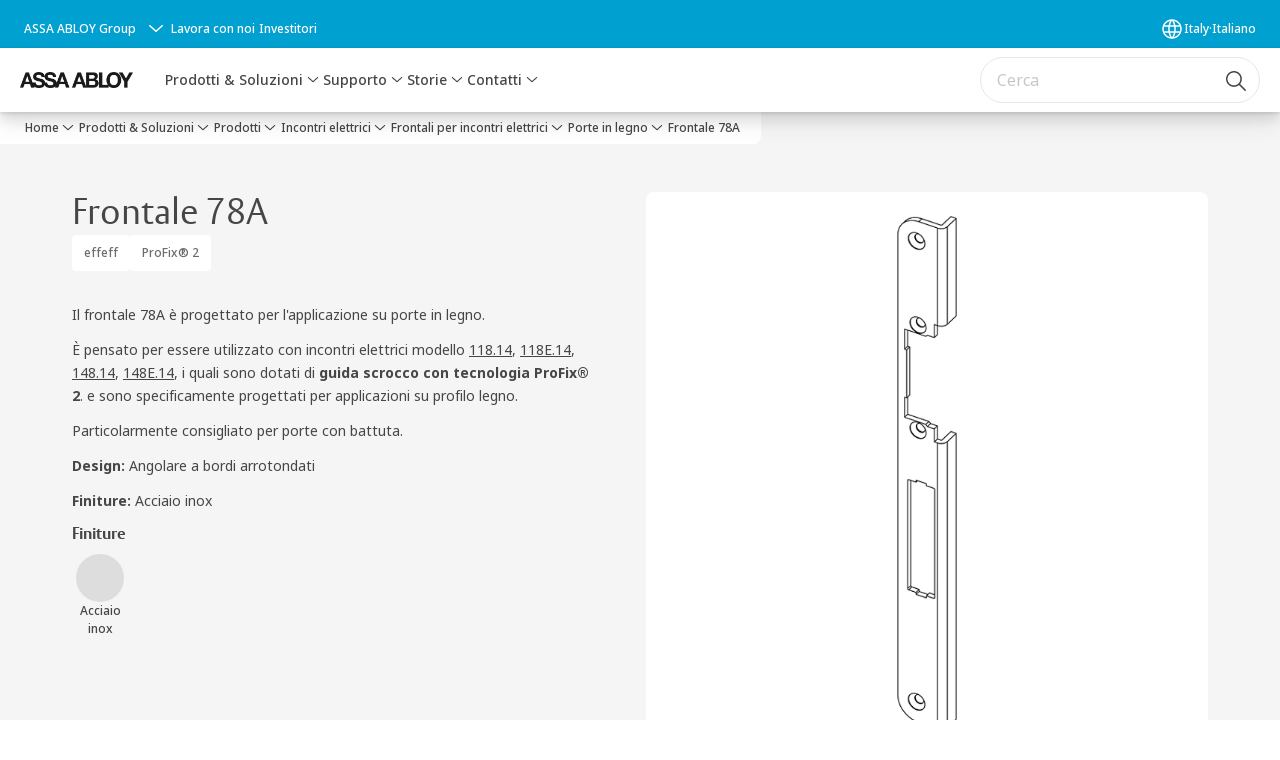

--- FILE ---
content_type: text/html; charset=utf-8
request_url: https://www.assaabloy.com/it/it/solutions/products/electric-strikes/striking-plates/wooden-doors/78a
body_size: 34761
content:
<!DOCTYPE html><html lang="it-IT" class="navigation-header   megaMenu   " style="--device-mobile: 360px; --device-mobile-lg: 576px; --device-tablet: 768px; --device-tablet-lg: 1024px; --device-laptop: 1280px; --device-laptop-lg: 1440px; --device-desktop: 1920px; --device-desktop-lg: 2560px; --grid-extended-max-width: 2288px; --topPaddingLocalizationBar: 88px; --vh: 7.32px; --isMegaMenu: true;"><head>
  
  <meta name="viewport" content="width=device-width, initial-scale=1">

  <link rel="preconnect" href="https://gw-assets.assaabloy.com/">

  <meta charset="UTF-8">
  <link rel="icon" href="https://www.assaabloy.com/logo/assa-abloy-circle-favicon.ico">
  <title>Frontale 78A | ASSA ABLOY</title>
  <meta property="version" content="a72ac4b">
  <meta property="og:type" content="website">
  <meta property="og:title" content="Frontale 78A">
  
    <meta name="description" content="Scrocco e catenaccio - Per incontri elettrici con tecnologia ProFix® 2">
    <meta property="og:description" content="Scrocco e catenaccio - Per incontri elettrici con tecnologia ProFix® 2">
  
  <meta property="og:image" content="https://gw-assets.assaabloy.com/is/image/assaabloy/78a-disegno">
  
    <meta property="og:url" content="https://www.assaabloy.com/it/it/solutions/products/electric-strikes/striking-plates/wooden-doors/78a">
  
  
  <meta name="template" content="product-detail-page">
  
  
  
  
  
  <meta name="google-site-verification" content="srxj3UhjS6ARHeZ5p3W28SPZCH_EywrNoGNu0xex6yk">

  
  <meta name="addsearch-custom-field" data-type="text" content="title=Frontale 78A">
  <meta name="addsearch-custom-field" data-type="text" content="market_name=it">
  <meta name="addsearch-custom-field" data-type="text" content="language_name=it">
  <meta name="addsearch-custom-field" data-type="text" content="content_category=product">
  

  
  
    <link rel="canonical" href="https://www.assaabloy.com/it/it/solutions/products/electric-strikes/striking-plates/wooden-doors/78a">
    
      <link rel="alternate" hreflang="it-it" href="https://www.assaabloy.com/it/it/solutions/products/electric-strikes/striking-plates/wooden-doors/78a">
    
  


  
    
      <link rel="preload" as="image" fetchpriority="high" imagesrcset="https://gw-assets.assaabloy.com/is/image/assaabloy/78a-disegno:1x1?wid=752&amp;hei=752 1x, https://gw-assets.assaabloy.com/is/image/assaabloy/78a-disegno:1x1?wid=1504&amp;hei=1504 2x, https://gw-assets.assaabloy.com/is/image/assaabloy/78a-disegno:1x1?wid=2256&amp;hei=2256 3x" href="https://gw-assets.assaabloy.com/is/image/assaabloy/78a-disegno:1x1?wid=752&amp;hei=752" media="(min-width: 1280px)">
    
      <link rel="preload" as="image" fetchpriority="high" imagesrcset="https://gw-assets.assaabloy.com/is/image/assaabloy/78a-disegno:1x1?wid=562&amp;hei=562 1x, https://gw-assets.assaabloy.com/is/image/assaabloy/78a-disegno:1x1?wid=1124&amp;hei=1124 2x, https://gw-assets.assaabloy.com/is/image/assaabloy/78a-disegno:1x1?wid=1686&amp;hei=1686 3x" href="https://gw-assets.assaabloy.com/is/image/assaabloy/78a-disegno:1x1?wid=562&amp;hei=562" media="(min-width: 1024px) and (max-width: 1279.9px)">
    
      <link rel="preload" as="image" fetchpriority="high" imagesrcset="https://gw-assets.assaabloy.com/is/image/assaabloy/78a-disegno:1x1?wid=880&amp;hei=880 1x, https://gw-assets.assaabloy.com/is/image/assaabloy/78a-disegno:1x1?wid=1760&amp;hei=1760 2x, https://gw-assets.assaabloy.com/is/image/assaabloy/78a-disegno:1x1?wid=2640&amp;hei=2640 3x" href="https://gw-assets.assaabloy.com/is/image/assaabloy/78a-disegno:1x1?wid=880&amp;hei=880" media="(min-width: 768px) and (max-width: 1023.9px)">
    
      <link rel="preload" as="image" fetchpriority="high" imagesrcset="https://gw-assets.assaabloy.com/is/image/assaabloy/78a-disegno:1x1?wid=720&amp;hei=720 1x, https://gw-assets.assaabloy.com/is/image/assaabloy/78a-disegno:1x1?wid=1440&amp;hei=1440 2x, https://gw-assets.assaabloy.com/is/image/assaabloy/78a-disegno:1x1?wid=2160&amp;hei=2160 3x" href="https://gw-assets.assaabloy.com/is/image/assaabloy/78a-disegno:1x1?wid=720&amp;hei=720" media="(max-width: 767.9px)">
    
  

  
  
  <script>
    if (!window.onecms) {
      window.onecms = {
        config: {
          site: {
            fadeInComponents: false,
            chinaSite: false,
            name: 'assaabloy.com',
            market: 'it',
            language: 'it',
            homePagePath: '/it/it',
            translationsUrl: '/rest/api/v1/translations.json/it/it',
            theme: 'assa-abloy-onecms.theme.assa-abloy',
            enableSessionStorageCache: true,
            sessionStorageVersion: 1769001960356
          }
        },
        clientlibs: {}
      }
    }

    window.dataLayer = window.dataLayer || [];
    window.dataLayer.push({
  "googleAnalyticsTrackingId": "UA-17054491-1",
  "matomoSiteId": "47",
  "googleAnalytics4MeasurementId": "G-BJTFJZBFDE",
  "googleAnalyticsTrackingIdMarket": "UA-17568619-1",
  "googleAnalytics4MeasurementIdMarket": "G-RMY7DQHXL7",
  "matomoSiteIdMarket": "460",
  "siteDivision": "00"
});
    window.onecms.clientlibs.vendorJsUrl = '/etc.clientlibs/assa-abloy-onecms/clientlibs-generated/webcomponents/gw-group-vendor.lc-c8758d0d91f0aa762e74306bf63e44bf-lc.js';
    window.onecms.clientlibs.cookieBannerId = '80deb9da-5136-4dac-861a-5363b0a9c0ec';
    window.onecms.clientlibs.enableSentry = false;
    window.onecms.clientlibs.sentrySampleRate = '0.5';
    window.onecms.clientlibs.sentryTracesSampleRate = 0.1;
    window.onecms.clientlibs.environment = 'prod';
    window.onecms.clientlibs.isPublish = true;
    window.onecms.clientlibs.centralGtmContainerId = 'GTM-WBWG4NJ';
    window.onecms.clientlibs.featureFlagDivisionGtmPublish = true;
    window.onecms.clientlibs.divisionGtmContainerId = 'GTM-P6G8W4L';
    window.onecms.clientlibs.trackingEnabled = true;
    window.onecms.clientlibs.pageTracked = true;
    window.onecms.clientlibs.videoViewerScriptUrl = "https://gw-assets.assaabloy.com/s7viewers/html5/js/VideoViewer.js";
    window.onecms.clientlibs.interactiveImageScriptUrl = "https://gw-assets.assaabloy.com/s7viewers/html5/js/InteractiveImage.js";
  </script>
  

  
  
    
  
    <script defer="" src="/etc.clientlibs/assa-abloy-onecms/clientlibs/onecms-script-loader.lc-a0ba371bb76eda5838d458b576137ed7-lc.min.js"></script>

  

  
  
  

  
  

  
  
    <link rel="stylesheet" href="/etc.clientlibs/assa-abloy-onecms/clientlibs-generated/themes/global.lc-29ccfeae8fd9bff7620687abbcd84cc2-lc.min.css" type="text/css">
<link rel="stylesheet" href="/etc.clientlibs/assa-abloy-onecms/clientlibs-generated/themes/assa-abloy.lc-f335335f402f6cf394130b8f883b5c90-lc.min.css" type="text/css">

  


  
  
  


  
  
  
    <link rel="stylesheet" href="/etc.clientlibs/assa-abloy-onecms/components/structure/page/v1/page/clientlibs/header-offset-ssr-variables.lc-af567384b6afc7df0896c6eff7f36e56-lc.min.css" type="text/css">

  


  
    
      
  
    <link rel="stylesheet" href="/etc.clientlibs/assa-abloy-onecms/components/content/webcomponents/gw-group-hero/v1/gw-group-hero/clientlibs/full-width.lc-01348b9ef3f2757101eb40648c601984-lc.min.css" type="text/css">

  

    
      
  
    <link rel="stylesheet" href="/etc.clientlibs/assa-abloy-onecms/components/content/webcomponents/gw-group-hero/v1/gw-group-hero/clientlibs/half-width.lc-05664f5c2b84edf6ac6d87a6ef6160b0-lc.min.css" type="text/css">

  

    
      
  
    <link rel="stylesheet" href="/etc.clientlibs/assa-abloy-onecms/components/content/webcomponents/gw-group-hero/v1/gw-group-hero/clientlibs/no-image.lc-9ebe1151c451e5485c9f7ac96e3e72df-lc.min.css" type="text/css">

  

    
      
  
    <link rel="stylesheet" href="/etc.clientlibs/assa-abloy-onecms/components/content/restricted/hero/v1/hero/clientlibs.lc-5f98af71a53a838a3e8503c1efac71e8-lc.min.css" type="text/css">

  

    
  

  

  
  

  

  



  
    <link rel="stylesheet" href="/etc.clientlibs/assa-abloy-onecms/clientlibs/grid.lc-5334516a308a40e7dd7b3c7a8ae96960-lc.min.css" type="text/css">

  


  
    
    

    

    
    
    

  

  
  <style>html.matomoHeatmap .welcome { max-height: 1000px; }
</style>


  <script type="application/ld+json">
    {"@context":"https://schema.org","@type":"BreadcrumbList","itemListElement":[{"position":1,"@type":"ListItem","name":"Home","item":"https://www.assaabloy.com/it/it"},{"position":2,"@type":"ListItem","name":"Proxy prodotti"}]}
  </script>
  
<script async="" src="/etc.clientlibs/assa-abloy-onecms/clientlibs-generated/webcomponents/gw-group-wc-dependencies/resources/_a.react.production.min.js"></script><script async="" src="/etc.clientlibs/assa-abloy-onecms/clientlibs-generated/webcomponents/gw-group-wc-dependencies/resources/_b.react-dom.production.min.js"></script><script async="" src="/etc.clientlibs/assa-abloy-onecms/clientlibs-generated/webcomponents/gw-group-wc-dependencies/resources/_d.webcomponents-ce.js"></script><script async="" src="/etc.clientlibs/assa-abloy-onecms/clientlibs-generated/webcomponents/gw-group-wc-dependencies/resources/_e.custom-elements-es5-adapter.js"></script><style data-styled="active" data-styled-version="5.3.6"></style><style data-styled="active" data-styled-version="5.3.6"></style><style data-styled="active" data-styled-version="5.3.6"></style><style data-styled="active" data-styled-version="5.3.6"></style><style data-styled="active" data-styled-version="5.3.6"></style></head>
<body class="product-detail-page page basicpage aa-light-theme" id="product-detail-page-76a33fb22b" data-theme="light">



  




  



  


    
        
            <div class="toast gw-group-toast">

<gw-group-toast id="gw-group-toast-7169e79b5a" data-client-lib="/etc.clientlibs/assa-abloy-onecms/clientlibs-generated/webcomponents/gw-group-toast.lc-187d3936fc18dfe367e4db98bd23bfa1-lc.js"><div data-addsearch="exclude" aria-disabled="true" aria-label="" class="styles__Toast-sc-6j63c8-1 jFzVqZ toast-message-wrapper"><div data-addsearch="exclude" class="styles__Text-sc-6j63c8-0 bVYyKt label-sm"></div></div></gw-group-toast>


</div>

        
    
        
            <div class="header header-includer"><div class="site-header">
  <div class="site-header--nav-bar">
  


  <gw-group-nav-header-mega data-client-lib="/etc.clientlibs/assa-abloy-onecms/clientlibs-generated/webcomponents/gw-group-nav-header-mega.lc-8d91ac044ab3f718ad660dfbf119d7f3-lc.js" content="[base64]/[base64]"><header class="styles__Header-sc-yv3098-4 frmPeE header visible"><div id="a11y-skip-link" tabindex="0"><a href="#a11y-skip-link-target" class="styles__SkipLink-sc-yv3098-3 dtDlkE">jumpToMainContent</a></div><section class="styles__LocalizationBar-sc-1hz4oe4-0 eAJklq localization-bar"><div class="styles__Wrapper-sc-1hz4oe4-1 cmSxma"><div class="styles__RichText-sc-xvjmvq-0 VXdEV body-sm" id=""><div class="richtext_innerWrapper">It looks like you are visiting from a different region. Select your country or region for location-specific content.</div></div><div class="button aem-ie__cta"><button class="styles__Button-sc-18sij4a-0 exZqaw secondary-button label-md" aria-label="Rimani su questo sito" id="d547294b-0683-45db-8496-4cd03490f07d" role="button" data-variant="secondary"><span id="d27cf37a-edbb-43b4-b2b7-a110bf7df470" class="styles__Label-sc-18sij4a-1 jKMGzI secondary-button label-md ">Stay on this site</span></button></div><div class="button aem-ie__cta"><a class="styles__Button-sc-18sij4a-0 jXzRqd label-md" aria-label="Go to Ireland" id="69c855ba-6c5a-4b72-b97d-19a99fc20a0c" role="link" href="https://www.assaabloy.com/ie/en" target="_self" rel="" data-variant="tertiary"><span id="5df8fa77-1957-4f12-93bb-f890ddf6e362" class="styles__Label-sc-18sij4a-1 jKMGzI label-md ">Go to Ireland</span><svg role="presentation" class="styles__Icon-sc-1u0rbjk-0 fivoSa  " width="24" height="24" viewBox="0 0 24 24" fill="none" xmlns="http://www.w3.org/2000/svg"><path d="M13.0323 19.0001C12.8361 19.0001 12.64 18.9275 12.4852 18.7719C12.1858 18.4711 12.1858 17.9732 12.4852 17.6724L17.3574 12.7767H4.77419C4.35097 12.7767 4 12.424 4 11.9988C4 11.5735 4.35097 11.2208 4.77419 11.2208H17.3574L12.4852 6.32512C12.1858 6.02432 12.1858 5.52645 12.4852 5.22566C12.7845 4.92486 13.28 4.92486 13.5794 5.22566L19.7729 11.449C19.8452 11.5216 19.9071 11.6046 19.9381 11.698C19.9794 11.7913 20 11.895 20 11.9988C20 12.1025 19.9794 12.2062 19.9381 12.2996C19.8968 12.3929 19.8452 12.4759 19.7729 12.5485L13.5794 18.7719C13.4245 18.9275 13.2284 19.0001 13.0323 19.0001Z" fill="#1A1A1A"></path></svg></a></div></div></section><section class="styles__Topbar-sc-1hzxovh-1 eTryn topbar"></section><div class="styles__Wrapper-sc-yv3098-0 iVIIQl"><section class="styles__PrimaryNavigation-sc-yv3098-1 isnsrw primary-navigation"><div class="styles__Navigation-sc-1u9twzs-0 biOnNG nav-bar__navigation"><div id="nav-menu" class="styles__Menu-sc-1u9twzs-1 ekA-dHA"><button id="gw-group-nav-menu" aria-expanded="false" tabindex="0" class="styles__HamburgerButton-sc-gappku-0 hzYBsL hamburger-menu-button label-md" aria-haspopup="true" aria-controls="hamburger-menu"><div class="styles__HamburgerIcon-sc-gappku-2 iehzkx  hamburger-menu-button" role="presentation"><span class="hamburger-menu-button"></span><span class="hamburger-menu-button"></span><span class="hamburger-menu-button"></span></div><label class="styles__MenuLabel-sc-gappku-1 keTNqZ hamburger-menu-button sr-only">Menu</label></button><nav class="styles__TopNavigation-sc-11plhy7-1 ksyDGL top-navigation" aria-label="Menu principale"><ul><li class="styles__MenuItem-sc-11plhy7-2 gFAaJi label-md" aria-current="page"><a tabindex="-1" href="https://www.assaabloy.com/it/it/solutions" aria-current="page">Prodotti &amp; Soluzioni</a><div class="button aem-ie__cta"><button class="styles__Button-sc-18sij4a-0 hSqJBv label-md" aria-label="Prodotti &amp; Soluzioni Sottomenu" id="3aaee2df-5b0a-429e-9464-cda68648baaf" role="button" tabindex="-1" aria-haspopup="true" aria-controls="desktop-navigation" aria-expanded="false" data-variant="text"><svg role="presentation" class="styles__Icon-sc-1u0rbjk-0 fivoSa chevron external " width="24" height="24" viewBox="0 0 24 24" fill="none" xmlns="http://www.w3.org/2000/svg"><path d="M12 15C12.1971 15 12.3942 14.9346 12.5498 14.7946L18.7744 9.19273C19.0752 8.92197 19.0752 8.47382 18.7744 8.20307C18.4735 7.93231 17.9755 7.93231 17.6747 8.20307L12 13.3101L6.32531 8.20307C6.02445 7.93231 5.52649 7.93231 5.22564 8.20307C4.92479 8.47382 4.92479 8.92197 5.22564 9.19273L11.4502 14.7946C11.6058 14.9346 11.8029 15 12 15Z" fill="#1A1A1A"></path></svg></button></div></li><li class="styles__MenuItem-sc-11plhy7-2 gFAaJi label-md" aria-current="page"><a tabindex="-1" href="https://www.assaabloy.com/it/it/support" aria-current="page">Supporto</a><div class="button aem-ie__cta"><button class="styles__Button-sc-18sij4a-0 hSqJBv label-md" aria-label="Supporto Sottomenu" id="c7522283-fe99-4e74-95bc-0cfa9768703e" role="button" tabindex="-1" aria-haspopup="true" aria-controls="desktop-navigation" aria-expanded="false" data-variant="text"><svg role="presentation" class="styles__Icon-sc-1u0rbjk-0 fivoSa chevron external " width="24" height="24" viewBox="0 0 24 24" fill="none" xmlns="http://www.w3.org/2000/svg"><path d="M12 15C12.1971 15 12.3942 14.9346 12.5498 14.7946L18.7744 9.19273C19.0752 8.92197 19.0752 8.47382 18.7744 8.20307C18.4735 7.93231 17.9755 7.93231 17.6747 8.20307L12 13.3101L6.32531 8.20307C6.02445 7.93231 5.52649 7.93231 5.22564 8.20307C4.92479 8.47382 4.92479 8.92197 5.22564 9.19273L11.4502 14.7946C11.6058 14.9346 11.8029 15 12 15Z" fill="#1A1A1A"></path></svg></button></div></li><li class="styles__MenuItem-sc-11plhy7-2 gFAaJi label-md" aria-current="page"><a tabindex="-1" href="https://www.assaabloy.com/it/it/stories" aria-current="page">Storie</a><div class="button aem-ie__cta"><button class="styles__Button-sc-18sij4a-0 hSqJBv label-md" aria-label="Storie Sottomenu" id="d3a04a6f-981f-4d0c-adf8-a4f7bebb55ed" role="button" tabindex="-1" aria-haspopup="true" aria-controls="desktop-navigation" aria-expanded="false" data-variant="text"><svg role="presentation" class="styles__Icon-sc-1u0rbjk-0 fivoSa chevron external " width="24" height="24" viewBox="0 0 24 24" fill="none" xmlns="http://www.w3.org/2000/svg"><path d="M12 15C12.1971 15 12.3942 14.9346 12.5498 14.7946L18.7744 9.19273C19.0752 8.92197 19.0752 8.47382 18.7744 8.20307C18.4735 7.93231 17.9755 7.93231 17.6747 8.20307L12 13.3101L6.32531 8.20307C6.02445 7.93231 5.52649 7.93231 5.22564 8.20307C4.92479 8.47382 4.92479 8.92197 5.22564 9.19273L11.4502 14.7946C11.6058 14.9346 11.8029 15 12 15Z" fill="#1A1A1A"></path></svg></button></div></li><li class="styles__MenuItem-sc-11plhy7-2 gFAaJi label-md" aria-current="page"><a tabindex="-1" href="https://www.assaabloy.com/it/it/contact-us" aria-current="page">Contatti</a><div class="button aem-ie__cta"><button class="styles__Button-sc-18sij4a-0 hSqJBv label-md" aria-label="Contatti Sottomenu" id="8406b5d8-b182-42fc-9e55-e244f784fc6f" role="button" tabindex="-1" aria-haspopup="true" aria-controls="desktop-navigation" aria-expanded="false" data-variant="text"><svg role="presentation" class="styles__Icon-sc-1u0rbjk-0 fivoSa chevron external " width="24" height="24" viewBox="0 0 24 24" fill="none" xmlns="http://www.w3.org/2000/svg"><path d="M12 15C12.1971 15 12.3942 14.9346 12.5498 14.7946L18.7744 9.19273C19.0752 8.92197 19.0752 8.47382 18.7744 8.20307C18.4735 7.93231 17.9755 7.93231 17.6747 8.20307L12 13.3101L6.32531 8.20307C6.02445 7.93231 5.52649 7.93231 5.22564 8.20307C4.92479 8.47382 4.92479 8.92197 5.22564 9.19273L11.4502 14.7946C11.6058 14.9346 11.8029 15 12 15Z" fill="#1A1A1A"></path></svg></button></div></li></ul></nav></div><div hidden="" style="position: absolute; pointer-events: none; z-index: 999; opacity: 0; transform: translateY(-16px); overflow: hidden;"><div id="hamburger-menu" class="styles__HamburgerMenu-sc-1k5lid8-0 fGXaOn"><nav aria-labelledby="gw-group-nav-menu" class="styles__HamburgerNavigation-sc-1k5lid8-1 gblgCQ"><div class="styles__MobileNavigation-sc-1krcsdf-0 iVcejX"><div id="mobile-subnavigation-menu-cda09e6a6c" class="styles__SubNavigation-sc-1m33sy9-0 kyWyHs"><div class="button aem-ie__cta"><button class="styles__Button-sc-18sij4a-0 bMXnuW styles__BackButton-sc-1m33sy9-1 jIUdFH label-lg" aria-label="Indietro" id="aa2b8355-1b82-4ef7-8d03-10e4c4eb1487" role="button" data-variant="default"><svg role="presentation" class="styles__Icon-sc-1u0rbjk-0 fivoSa leading-icon external " width="24" height="24" viewBox="0 0 24 24" fill="none" xmlns="http://www.w3.org/2000/svg"><path d="M13.0323 19.0001C12.8361 19.0001 12.64 18.9275 12.4852 18.7719C12.1858 18.4711 12.1858 17.9732 12.4852 17.6724L17.3574 12.7767H4.77419C4.35097 12.7767 4 12.424 4 11.9988C4 11.5735 4.35097 11.2208 4.77419 11.2208H17.3574L12.4852 6.32512C12.1858 6.02432 12.1858 5.52645 12.4852 5.22566C12.7845 4.92486 13.28 4.92486 13.5794 5.22566L19.7729 11.449C19.8452 11.5216 19.9071 11.6046 19.9381 11.698C19.9794 11.7913 20 11.895 20 11.9988C20 12.1025 19.9794 12.2062 19.9381 12.2996C19.8968 12.3929 19.8452 12.4759 19.7729 12.5485L13.5794 18.7719C13.4245 18.9275 13.2284 19.0001 13.0323 19.0001Z" fill="#1A1A1A"></path></svg><span id="932fc04f-da9e-4c70-8a50-949de823c6a0" class="styles__Label-sc-18sij4a-1 jKMGzI styles__BackButton-sc-1m33sy9-1 jIUdFH label-lg ">Indietro</span></button></div><div class="styles__Menu-sc-1m33sy9-2 hpOFDI"><nav class="styles__TreeNavigation-sc-16eevtj-0 cpUXTX"><ul class="styles__List-sc-16eevtj-1 eJajLR"><li class="styles__ListItem-sc-16eevtj-2 ecezKi label-md"><div class="styles__Foldout-sc-1ar05l2-1 dBIzLS"><div class="styles__FoldoutButton-sc-1ar05l2-2 efCIZc" tabindex="-1"><div class="styles__Head-sc-1ar05l2-3 jMCmqo"><div class="styles__Title-sc-1ar05l2-0 jFQhGF"><a href="https://www.assaabloy.com/it/it/solutions/products" aria-label="Prodotti" tabindex="0" aria-current="page">Prodotti</a></div><button tabindex="0" aria-label="Prodotti" aria-expanded="true" aria-controls="6009b40c-b57b-4c04-819f-75e295007d04" class="styles__FoldoutButtonIconWrapper-sc-1ar05l2-5 jvpuXd"><div class="sc-gswNZR hSoMdN"><svg role="presentation" class="styles__Icon-sc-1u0rbjk-0 fivoSa chevron " width="24" height="24" viewBox="0 0 24 24" fill="none" xmlns="http://www.w3.org/2000/svg"><path d="M12 15C12.1971 15 12.3942 14.9346 12.5498 14.7946L18.7744 9.19273C19.0752 8.92197 19.0752 8.47382 18.7744 8.20307C18.4735 7.93231 17.9755 7.93231 17.6747 8.20307L12 13.3101L6.32531 8.20307C6.02445 7.93231 5.52649 7.93231 5.22564 8.20307C4.92479 8.47382 4.92479 8.92197 5.22564 9.19273L11.4502 14.7946C11.6058 14.9346 11.8029 15 12 15Z" fill="#1A1A1A"></path></svg></div></button></div></div><div class="sc-bcXHqe lgpqxq" style="height: auto;"><ul class="styles__List-sc-16eevtj-1 eJajLR"><li class="styles__ListItem-sc-16eevtj-2 ecezKi"><div class="button aem-ie__cta"><a class="styles__Button-sc-18sij4a-0 hSUEYJ label-sm" aria-label="Chiudiporta" id="3cd89b4d-2c55-4ff7-a3f9-b70d50b334a1" role="link" href="https://www.assaabloy.com/it/it/solutions/products/door-closers" target="_self" rel="" tabindex="-1" data-variant="text"><span id="6fb64c39-1ae1-4212-a561-1e595e00daaf" class="styles__Label-sc-18sij4a-1 fcDSKM label-sm ">Chiudiporta</span><svg role="presentation" class="styles__Icon-sc-1u0rbjk-0 fivoSa  " width="24" height="24" viewBox="0 0 24 24" fill="none" xmlns="http://www.w3.org/2000/svg"><path d="M13.0323 19.0001C12.8361 19.0001 12.64 18.9275 12.4852 18.7719C12.1858 18.4711 12.1858 17.9732 12.4852 17.6724L17.3574 12.7767H4.77419C4.35097 12.7767 4 12.424 4 11.9988C4 11.5735 4.35097 11.2208 4.77419 11.2208H17.3574L12.4852 6.32512C12.1858 6.02432 12.1858 5.52645 12.4852 5.22566C12.7845 4.92486 13.28 4.92486 13.5794 5.22566L19.7729 11.449C19.8452 11.5216 19.9071 11.6046 19.9381 11.698C19.9794 11.7913 20 11.895 20 11.9988C20 12.1025 19.9794 12.2062 19.9381 12.2996C19.8968 12.3929 19.8452 12.4759 19.7729 12.5485L13.5794 18.7719C13.4245 18.9275 13.2284 19.0001 13.0323 19.0001Z" fill="#1A1A1A"></path></svg></a></div></li><li class="styles__ListItem-sc-16eevtj-2 ecezKi"><div class="button aem-ie__cta"><a class="styles__Button-sc-18sij4a-0 hSUEYJ label-sm" aria-label="Cilindri" id="909d174a-d54b-413c-aad4-88ed2b52ed08" role="link" href="https://www.assaabloy.com/it/it/solutions/products/cylinders" target="_self" rel="" tabindex="-1" data-variant="text"><span id="132e0dae-b50a-4fcf-beb0-a3ef2dd16841" class="styles__Label-sc-18sij4a-1 fcDSKM label-sm ">Cilindri</span><svg role="presentation" class="styles__Icon-sc-1u0rbjk-0 fivoSa  " width="24" height="24" viewBox="0 0 24 24" fill="none" xmlns="http://www.w3.org/2000/svg"><path d="M13.0323 19.0001C12.8361 19.0001 12.64 18.9275 12.4852 18.7719C12.1858 18.4711 12.1858 17.9732 12.4852 17.6724L17.3574 12.7767H4.77419C4.35097 12.7767 4 12.424 4 11.9988C4 11.5735 4.35097 11.2208 4.77419 11.2208H17.3574L12.4852 6.32512C12.1858 6.02432 12.1858 5.52645 12.4852 5.22566C12.7845 4.92486 13.28 4.92486 13.5794 5.22566L19.7729 11.449C19.8452 11.5216 19.9071 11.6046 19.9381 11.698C19.9794 11.7913 20 11.895 20 11.9988C20 12.1025 19.9794 12.2062 19.9381 12.2996C19.8968 12.3929 19.8452 12.4759 19.7729 12.5485L13.5794 18.7719C13.4245 18.9275 13.2284 19.0001 13.0323 19.0001Z" fill="#1A1A1A"></path></svg></a></div></li><li class="styles__ListItem-sc-16eevtj-2 ecezKi"><div class="button aem-ie__cta"><a class="styles__Button-sc-18sij4a-0 hSUEYJ label-sm" aria-label="Lucchetti" id="5f548916-24db-4747-82e4-498d5c537105" role="link" href="https://www.assaabloy.com/it/it/solutions/products/padlocks" target="_self" rel="" tabindex="-1" data-variant="text"><span id="afbc2429-e4d9-48a9-968f-b3c6c0c85ab6" class="styles__Label-sc-18sij4a-1 fcDSKM label-sm ">Lucchetti</span><svg role="presentation" class="styles__Icon-sc-1u0rbjk-0 fivoSa  " width="24" height="24" viewBox="0 0 24 24" fill="none" xmlns="http://www.w3.org/2000/svg"><path d="M13.0323 19.0001C12.8361 19.0001 12.64 18.9275 12.4852 18.7719C12.1858 18.4711 12.1858 17.9732 12.4852 17.6724L17.3574 12.7767H4.77419C4.35097 12.7767 4 12.424 4 11.9988C4 11.5735 4.35097 11.2208 4.77419 11.2208H17.3574L12.4852 6.32512C12.1858 6.02432 12.1858 5.52645 12.4852 5.22566C12.7845 4.92486 13.28 4.92486 13.5794 5.22566L19.7729 11.449C19.8452 11.5216 19.9071 11.6046 19.9381 11.698C19.9794 11.7913 20 11.895 20 11.9988C20 12.1025 19.9794 12.2062 19.9381 12.2996C19.8968 12.3929 19.8452 12.4759 19.7729 12.5485L13.5794 18.7719C13.4245 18.9275 13.2284 19.0001 13.0323 19.0001Z" fill="#1A1A1A"></path></svg></a></div></li><li class="styles__ListItem-sc-16eevtj-2 ecezKi"><div class="button aem-ie__cta"><a class="styles__Button-sc-18sij4a-0 hSUEYJ label-sm" aria-label="Serrature" id="bf639c34-7e9a-491f-8f65-3766e8c6d165" role="link" href="https://www.assaabloy.com/it/it/solutions/products/locks" target="_self" rel="" tabindex="-1" data-variant="text"><span id="d2626910-58a9-4035-8133-97641f161c35" class="styles__Label-sc-18sij4a-1 fcDSKM label-sm ">Serrature</span><svg role="presentation" class="styles__Icon-sc-1u0rbjk-0 fivoSa  " width="24" height="24" viewBox="0 0 24 24" fill="none" xmlns="http://www.w3.org/2000/svg"><path d="M13.0323 19.0001C12.8361 19.0001 12.64 18.9275 12.4852 18.7719C12.1858 18.4711 12.1858 17.9732 12.4852 17.6724L17.3574 12.7767H4.77419C4.35097 12.7767 4 12.424 4 11.9988C4 11.5735 4.35097 11.2208 4.77419 11.2208H17.3574L12.4852 6.32512C12.1858 6.02432 12.1858 5.52645 12.4852 5.22566C12.7845 4.92486 13.28 4.92486 13.5794 5.22566L19.7729 11.449C19.8452 11.5216 19.9071 11.6046 19.9381 11.698C19.9794 11.7913 20 11.895 20 11.9988C20 12.1025 19.9794 12.2062 19.9381 12.2996C19.8968 12.3929 19.8452 12.4759 19.7729 12.5485L13.5794 18.7719C13.4245 18.9275 13.2284 19.0001 13.0323 19.0001Z" fill="#1A1A1A"></path></svg></a></div></li><li class="styles__ListItem-sc-16eevtj-2 iQBdWu"><div class="button aem-ie__cta"><a class="styles__Button-sc-18sij4a-0 hSUEYJ label-sm" aria-label="Incontri elettrici" id="2fc404f7-d324-446f-b38a-39be1252b074" role="link" href="https://www.assaabloy.com/it/it/solutions/products/electric-strikes" target="_self" rel="" tabindex="-1" data-variant="text"><span id="65462782-3d51-401e-a73c-c1922551ec28" class="styles__Label-sc-18sij4a-1 fcDSKM label-sm ">Incontri elettrici</span><svg role="presentation" class="styles__Icon-sc-1u0rbjk-0 fivoSa  " width="24" height="24" viewBox="0 0 24 24" fill="none" xmlns="http://www.w3.org/2000/svg"><path d="M13.0323 19.0001C12.8361 19.0001 12.64 18.9275 12.4852 18.7719C12.1858 18.4711 12.1858 17.9732 12.4852 17.6724L17.3574 12.7767H4.77419C4.35097 12.7767 4 12.424 4 11.9988C4 11.5735 4.35097 11.2208 4.77419 11.2208H17.3574L12.4852 6.32512C12.1858 6.02432 12.1858 5.52645 12.4852 5.22566C12.7845 4.92486 13.28 4.92486 13.5794 5.22566L19.7729 11.449C19.8452 11.5216 19.9071 11.6046 19.9381 11.698C19.9794 11.7913 20 11.895 20 11.9988C20 12.1025 19.9794 12.2062 19.9381 12.2996C19.8968 12.3929 19.8452 12.4759 19.7729 12.5485L13.5794 18.7719C13.4245 18.9275 13.2284 19.0001 13.0323 19.0001Z" fill="#1A1A1A"></path></svg></a></div></li><li class="styles__ListItem-sc-16eevtj-2 ecezKi"><div class="button aem-ie__cta"><a class="styles__Button-sc-18sij4a-0 hSUEYJ label-sm" aria-label="Dispositivi antipanico" id="46b88f8a-7fa3-4e86-b941-af71e885c02e" role="link" href="https://www.assaabloy.com/it/it/solutions/products/panic-exit-devices" target="_self" rel="" tabindex="-1" data-variant="text"><span id="6732787c-b42d-44ab-a7de-eb0e4a58d3a2" class="styles__Label-sc-18sij4a-1 fcDSKM label-sm ">Dispositivi antipanico</span><svg role="presentation" class="styles__Icon-sc-1u0rbjk-0 fivoSa  " width="24" height="24" viewBox="0 0 24 24" fill="none" xmlns="http://www.w3.org/2000/svg"><path d="M13.0323 19.0001C12.8361 19.0001 12.64 18.9275 12.4852 18.7719C12.1858 18.4711 12.1858 17.9732 12.4852 17.6724L17.3574 12.7767H4.77419C4.35097 12.7767 4 12.424 4 11.9988C4 11.5735 4.35097 11.2208 4.77419 11.2208H17.3574L12.4852 6.32512C12.1858 6.02432 12.1858 5.52645 12.4852 5.22566C12.7845 4.92486 13.28 4.92486 13.5794 5.22566L19.7729 11.449C19.8452 11.5216 19.9071 11.6046 19.9381 11.698C19.9794 11.7913 20 11.895 20 11.9988C20 12.1025 19.9794 12.2062 19.9381 12.2996C19.8968 12.3929 19.8452 12.4759 19.7729 12.5485L13.5794 18.7719C13.4245 18.9275 13.2284 19.0001 13.0323 19.0001Z" fill="#1A1A1A"></path></svg></a></div></li><li class="styles__ListItem-sc-16eevtj-2 ecezKi"><div class="button aem-ie__cta"><a class="styles__Button-sc-18sij4a-0 hSUEYJ label-sm" aria-label="Controllo Accessi" id="cd8470b8-26b0-4345-b4f8-f7501b7cbb08" role="link" href="https://www.assaabloy.com/it/it/solutions/products/access-control" target="_self" rel="" tabindex="-1" data-variant="text"><span id="9d99ab39-e6f7-4345-bcea-0def4377915f" class="styles__Label-sc-18sij4a-1 fcDSKM label-sm ">Controllo Accessi</span><svg role="presentation" class="styles__Icon-sc-1u0rbjk-0 fivoSa  " width="24" height="24" viewBox="0 0 24 24" fill="none" xmlns="http://www.w3.org/2000/svg"><path d="M13.0323 19.0001C12.8361 19.0001 12.64 18.9275 12.4852 18.7719C12.1858 18.4711 12.1858 17.9732 12.4852 17.6724L17.3574 12.7767H4.77419C4.35097 12.7767 4 12.424 4 11.9988C4 11.5735 4.35097 11.2208 4.77419 11.2208H17.3574L12.4852 6.32512C12.1858 6.02432 12.1858 5.52645 12.4852 5.22566C12.7845 4.92486 13.28 4.92486 13.5794 5.22566L19.7729 11.449C19.8452 11.5216 19.9071 11.6046 19.9381 11.698C19.9794 11.7913 20 11.895 20 11.9988C20 12.1025 19.9794 12.2062 19.9381 12.2996C19.8968 12.3929 19.8452 12.4759 19.7729 12.5485L13.5794 18.7719C13.4245 18.9275 13.2284 19.0001 13.0323 19.0001Z" fill="#1A1A1A"></path></svg></a></div></li><li class="styles__ListItem-sc-16eevtj-2 ecezKi"><div class="button aem-ie__cta"><a class="styles__Button-sc-18sij4a-0 hSUEYJ label-sm" aria-label="Controllo dell'esodo" id="5b8f5dc5-3122-45a4-be4b-75a54974f629" role="link" href="https://www.assaabloy.com/it/it/solutions/products/escape-route-technology" target="_self" rel="" tabindex="-1" data-variant="text"><span id="c0aed09f-49d6-4ce5-ba84-969f6f9fc973" class="styles__Label-sc-18sij4a-1 fcDSKM label-sm ">Controllo dell'esodo</span><svg role="presentation" class="styles__Icon-sc-1u0rbjk-0 fivoSa  " width="24" height="24" viewBox="0 0 24 24" fill="none" xmlns="http://www.w3.org/2000/svg"><path d="M13.0323 19.0001C12.8361 19.0001 12.64 18.9275 12.4852 18.7719C12.1858 18.4711 12.1858 17.9732 12.4852 17.6724L17.3574 12.7767H4.77419C4.35097 12.7767 4 12.424 4 11.9988C4 11.5735 4.35097 11.2208 4.77419 11.2208H17.3574L12.4852 6.32512C12.1858 6.02432 12.1858 5.52645 12.4852 5.22566C12.7845 4.92486 13.28 4.92486 13.5794 5.22566L19.7729 11.449C19.8452 11.5216 19.9071 11.6046 19.9381 11.698C19.9794 11.7913 20 11.895 20 11.9988C20 12.1025 19.9794 12.2062 19.9381 12.2996C19.8968 12.3929 19.8452 12.4759 19.7729 12.5485L13.5794 18.7719C13.4245 18.9275 13.2284 19.0001 13.0323 19.0001Z" fill="#1A1A1A"></path></svg></a></div></li><li class="styles__ListItem-sc-16eevtj-2 ecezKi"><div class="button aem-ie__cta"><a class="styles__Button-sc-18sij4a-0 hSUEYJ label-sm" aria-label="Casseforti" id="cb5dc4c4-f234-419e-b55d-5666c4817bd4" role="link" href="https://www.assaabloy.com/it/it/solutions/products/safes" target="_self" rel="" tabindex="-1" data-variant="text"><span id="122bf412-2241-43cd-956b-109624d46845" class="styles__Label-sc-18sij4a-1 fcDSKM label-sm ">Casseforti</span><svg role="presentation" class="styles__Icon-sc-1u0rbjk-0 fivoSa  " width="24" height="24" viewBox="0 0 24 24" fill="none" xmlns="http://www.w3.org/2000/svg"><path d="M13.0323 19.0001C12.8361 19.0001 12.64 18.9275 12.4852 18.7719C12.1858 18.4711 12.1858 17.9732 12.4852 17.6724L17.3574 12.7767H4.77419C4.35097 12.7767 4 12.424 4 11.9988C4 11.5735 4.35097 11.2208 4.77419 11.2208H17.3574L12.4852 6.32512C12.1858 6.02432 12.1858 5.52645 12.4852 5.22566C12.7845 4.92486 13.28 4.92486 13.5794 5.22566L19.7729 11.449C19.8452 11.5216 19.9071 11.6046 19.9381 11.698C19.9794 11.7913 20 11.895 20 11.9988C20 12.1025 19.9794 12.2062 19.9381 12.2996C19.8968 12.3929 19.8452 12.4759 19.7729 12.5485L13.5794 18.7719C13.4245 18.9275 13.2284 19.0001 13.0323 19.0001Z" fill="#1A1A1A"></path></svg></a></div></li></ul></div></div></li><li class="styles__ListItem-sc-16eevtj-2 ecezKi label-md"><div class="styles__Foldout-sc-1ar05l2-1 dBIzLS"><div class="styles__FoldoutButton-sc-1ar05l2-2 efCIZc" tabindex="-1"><div class="styles__Head-sc-1ar05l2-3 jMCmqo"><div class="styles__Title-sc-1ar05l2-0 jFQhGF"><a href="https://www.assaabloy.com/it/it/solutions/topics" aria-label="Soluzioni per argomento" tabindex="0" aria-current="page">Soluzioni per argomento</a></div><button tabindex="0" aria-label="Soluzioni per argomento" aria-expanded="false" aria-controls="8f6826aa-91d5-4bed-9b7c-49645fdc4448" class="styles__FoldoutButtonIconWrapper-sc-1ar05l2-5 jvpuXd"><div class="sc-gswNZR gHFcqk"><svg role="presentation" class="styles__Icon-sc-1u0rbjk-0 fivoSa chevron " width="24" height="24" viewBox="0 0 24 24" fill="none" xmlns="http://www.w3.org/2000/svg"><path d="M12 15C12.1971 15 12.3942 14.9346 12.5498 14.7946L18.7744 9.19273C19.0752 8.92197 19.0752 8.47382 18.7744 8.20307C18.4735 7.93231 17.9755 7.93231 17.6747 8.20307L12 13.3101L6.32531 8.20307C6.02445 7.93231 5.52649 7.93231 5.22564 8.20307C4.92479 8.47382 4.92479 8.92197 5.22564 9.19273L11.4502 14.7946C11.6058 14.9346 11.8029 15 12 15Z" fill="#1A1A1A"></path></svg></div></button></div></div><div class="sc-bcXHqe lgpqxq" style="height: 0px;"><ul class="styles__List-sc-16eevtj-1 eJajLR"><li class="styles__ListItem-sc-16eevtj-2 ecezKi"><div class="button aem-ie__cta"><a class="styles__Button-sc-18sij4a-0 hSUEYJ label-sm" aria-label="Chiudiporta" id="fd034980-04ad-4e2d-a7a5-ebae61680a16" role="link" href="https://www.assaabloy.com/it/it/solutions/topics/door-closers" target="_self" rel="" tabindex="-1" data-variant="text"><span id="01312616-3986-4568-b395-d6116eb90488" class="styles__Label-sc-18sij4a-1 fcDSKM label-sm ">Chiudiporta</span><svg role="presentation" class="styles__Icon-sc-1u0rbjk-0 fivoSa  " width="24" height="24" viewBox="0 0 24 24" fill="none" xmlns="http://www.w3.org/2000/svg"><path d="M13.0323 19.0001C12.8361 19.0001 12.64 18.9275 12.4852 18.7719C12.1858 18.4711 12.1858 17.9732 12.4852 17.6724L17.3574 12.7767H4.77419C4.35097 12.7767 4 12.424 4 11.9988C4 11.5735 4.35097 11.2208 4.77419 11.2208H17.3574L12.4852 6.32512C12.1858 6.02432 12.1858 5.52645 12.4852 5.22566C12.7845 4.92486 13.28 4.92486 13.5794 5.22566L19.7729 11.449C19.8452 11.5216 19.9071 11.6046 19.9381 11.698C19.9794 11.7913 20 11.895 20 11.9988C20 12.1025 19.9794 12.2062 19.9381 12.2996C19.8968 12.3929 19.8452 12.4759 19.7729 12.5485L13.5794 18.7719C13.4245 18.9275 13.2284 19.0001 13.0323 19.0001Z" fill="#1A1A1A"></path></svg></a></div></li><li class="styles__ListItem-sc-16eevtj-2 ecezKi"><div class="button aem-ie__cta"><a class="styles__Button-sc-18sij4a-0 hSUEYJ label-sm" aria-label="Controllo Accessi" id="48bdbdb0-bef5-4083-802f-8de2d9820eaa" role="link" href="https://www.assaabloy.com/it/it/solutions/topics/access-control" target="_self" rel="" tabindex="-1" data-variant="text"><span id="2a8a14c5-5ded-4386-84db-7b21dd426d91" class="styles__Label-sc-18sij4a-1 fcDSKM label-sm ">Controllo Accessi</span><svg role="presentation" class="styles__Icon-sc-1u0rbjk-0 fivoSa  " width="24" height="24" viewBox="0 0 24 24" fill="none" xmlns="http://www.w3.org/2000/svg"><path d="M13.0323 19.0001C12.8361 19.0001 12.64 18.9275 12.4852 18.7719C12.1858 18.4711 12.1858 17.9732 12.4852 17.6724L17.3574 12.7767H4.77419C4.35097 12.7767 4 12.424 4 11.9988C4 11.5735 4.35097 11.2208 4.77419 11.2208H17.3574L12.4852 6.32512C12.1858 6.02432 12.1858 5.52645 12.4852 5.22566C12.7845 4.92486 13.28 4.92486 13.5794 5.22566L19.7729 11.449C19.8452 11.5216 19.9071 11.6046 19.9381 11.698C19.9794 11.7913 20 11.895 20 11.9988C20 12.1025 19.9794 12.2062 19.9381 12.2996C19.8968 12.3929 19.8452 12.4759 19.7729 12.5485L13.5794 18.7719C13.4245 18.9275 13.2284 19.0001 13.0323 19.0001Z" fill="#1A1A1A"></path></svg></a></div></li><li class="styles__ListItem-sc-16eevtj-2 ecezKi"><div class="button aem-ie__cta"><a class="styles__Button-sc-18sij4a-0 hSUEYJ label-sm" aria-label="Esodo controllato" id="941a9857-f225-4d37-931a-aea541bc36be" role="link" href="https://www.assaabloy.com/it/it/solutions/topics/escape-route-technology" target="_self" rel="" tabindex="-1" data-variant="text"><span id="37d8e41a-6215-4a03-9c8b-5ff300934b6d" class="styles__Label-sc-18sij4a-1 fcDSKM label-sm ">Esodo controllato</span><svg role="presentation" class="styles__Icon-sc-1u0rbjk-0 fivoSa  " width="24" height="24" viewBox="0 0 24 24" fill="none" xmlns="http://www.w3.org/2000/svg"><path d="M13.0323 19.0001C12.8361 19.0001 12.64 18.9275 12.4852 18.7719C12.1858 18.4711 12.1858 17.9732 12.4852 17.6724L17.3574 12.7767H4.77419C4.35097 12.7767 4 12.424 4 11.9988C4 11.5735 4.35097 11.2208 4.77419 11.2208H17.3574L12.4852 6.32512C12.1858 6.02432 12.1858 5.52645 12.4852 5.22566C12.7845 4.92486 13.28 4.92486 13.5794 5.22566L19.7729 11.449C19.8452 11.5216 19.9071 11.6046 19.9381 11.698C19.9794 11.7913 20 11.895 20 11.9988C20 12.1025 19.9794 12.2062 19.9381 12.2996C19.8968 12.3929 19.8452 12.4759 19.7729 12.5485L13.5794 18.7719C13.4245 18.9275 13.2284 19.0001 13.0323 19.0001Z" fill="#1A1A1A"></path></svg></a></div></li><li class="styles__ListItem-sc-16eevtj-2 ecezKi"><div class="button aem-ie__cta"><a class="styles__Button-sc-18sij4a-0 hSUEYJ label-sm" aria-label="Sistemi a chiave master" id="451a1793-b808-45bb-9f44-8dd9c7df4249" role="link" href="https://www.assaabloy.com/it/it/solutions/topics/master-key-systems" target="_self" rel="" tabindex="-1" data-variant="text"><span id="30e83374-ac6a-4d14-ab7b-bd3c6c8b2182" class="styles__Label-sc-18sij4a-1 fcDSKM label-sm ">Sistemi a chiave master</span><svg role="presentation" class="styles__Icon-sc-1u0rbjk-0 fivoSa  " width="24" height="24" viewBox="0 0 24 24" fill="none" xmlns="http://www.w3.org/2000/svg"><path d="M13.0323 19.0001C12.8361 19.0001 12.64 18.9275 12.4852 18.7719C12.1858 18.4711 12.1858 17.9732 12.4852 17.6724L17.3574 12.7767H4.77419C4.35097 12.7767 4 12.424 4 11.9988C4 11.5735 4.35097 11.2208 4.77419 11.2208H17.3574L12.4852 6.32512C12.1858 6.02432 12.1858 5.52645 12.4852 5.22566C12.7845 4.92486 13.28 4.92486 13.5794 5.22566L19.7729 11.449C19.8452 11.5216 19.9071 11.6046 19.9381 11.698C19.9794 11.7913 20 11.895 20 11.9988C20 12.1025 19.9794 12.2062 19.9381 12.2996C19.8968 12.3929 19.8452 12.4759 19.7729 12.5485L13.5794 18.7719C13.4245 18.9275 13.2284 19.0001 13.0323 19.0001Z" fill="#1A1A1A"></path></svg></a></div></li><li class="styles__ListItem-sc-16eevtj-2 ecezKi"><div class="button aem-ie__cta"><a class="styles__Button-sc-18sij4a-0 hSUEYJ label-sm" aria-label="Sostenibilità" id="f835515c-1d19-47a5-839a-d5baaa35048e" role="link" href="https://www.assaabloy.com/it/it/solutions/topics/sustainability" target="_self" rel="" tabindex="-1" data-variant="text"><span id="77f2573d-20d8-44ba-9e5b-7cf4ac9de906" class="styles__Label-sc-18sij4a-1 fcDSKM label-sm ">Sostenibilità</span><svg role="presentation" class="styles__Icon-sc-1u0rbjk-0 fivoSa  " width="24" height="24" viewBox="0 0 24 24" fill="none" xmlns="http://www.w3.org/2000/svg"><path d="M13.0323 19.0001C12.8361 19.0001 12.64 18.9275 12.4852 18.7719C12.1858 18.4711 12.1858 17.9732 12.4852 17.6724L17.3574 12.7767H4.77419C4.35097 12.7767 4 12.424 4 11.9988C4 11.5735 4.35097 11.2208 4.77419 11.2208H17.3574L12.4852 6.32512C12.1858 6.02432 12.1858 5.52645 12.4852 5.22566C12.7845 4.92486 13.28 4.92486 13.5794 5.22566L19.7729 11.449C19.8452 11.5216 19.9071 11.6046 19.9381 11.698C19.9794 11.7913 20 11.895 20 11.9988C20 12.1025 19.9794 12.2062 19.9381 12.2996C19.8968 12.3929 19.8452 12.4759 19.7729 12.5485L13.5794 18.7719C13.4245 18.9275 13.2284 19.0001 13.0323 19.0001Z" fill="#1A1A1A"></path></svg></a></div></li><li class="styles__ListItem-sc-16eevtj-2 ecezKi"><div class="button aem-ie__cta"><a class="styles__Button-sc-18sij4a-0 hSUEYJ label-sm" aria-label="Cilindri" id="f8ad0eef-00ad-42e9-8aaf-574e1d46a708" role="link" href="https://www.assaabloy.com/it/it/solutions/topics/cylinders" target="_self" rel="" tabindex="-1" data-variant="text"><span id="aa1a303b-6a46-4422-bd0c-90c33eb2a5ee" class="styles__Label-sc-18sij4a-1 fcDSKM label-sm ">Cilindri</span><svg role="presentation" class="styles__Icon-sc-1u0rbjk-0 fivoSa  " width="24" height="24" viewBox="0 0 24 24" fill="none" xmlns="http://www.w3.org/2000/svg"><path d="M13.0323 19.0001C12.8361 19.0001 12.64 18.9275 12.4852 18.7719C12.1858 18.4711 12.1858 17.9732 12.4852 17.6724L17.3574 12.7767H4.77419C4.35097 12.7767 4 12.424 4 11.9988C4 11.5735 4.35097 11.2208 4.77419 11.2208H17.3574L12.4852 6.32512C12.1858 6.02432 12.1858 5.52645 12.4852 5.22566C12.7845 4.92486 13.28 4.92486 13.5794 5.22566L19.7729 11.449C19.8452 11.5216 19.9071 11.6046 19.9381 11.698C19.9794 11.7913 20 11.895 20 11.9988C20 12.1025 19.9794 12.2062 19.9381 12.2996C19.8968 12.3929 19.8452 12.4759 19.7729 12.5485L13.5794 18.7719C13.4245 18.9275 13.2284 19.0001 13.0323 19.0001Z" fill="#1A1A1A"></path></svg></a></div></li><li class="styles__ListItem-sc-16eevtj-2 ecezKi"><div class="button aem-ie__cta"><a class="styles__Button-sc-18sij4a-0 hSUEYJ label-sm" aria-label="MEDIATOR" id="038ab3d7-6456-4ac7-8dc9-ab4fbd88a75d" role="link" href="https://www.assaabloy.com/it/it/solutions/topics/mediator" target="_self" rel="" tabindex="-1" data-variant="text"><span id="1d336951-cce6-40b5-bceb-9071702289cb" class="styles__Label-sc-18sij4a-1 fcDSKM label-sm ">MEDIATOR</span><svg role="presentation" class="styles__Icon-sc-1u0rbjk-0 fivoSa  " width="24" height="24" viewBox="0 0 24 24" fill="none" xmlns="http://www.w3.org/2000/svg"><path d="M13.0323 19.0001C12.8361 19.0001 12.64 18.9275 12.4852 18.7719C12.1858 18.4711 12.1858 17.9732 12.4852 17.6724L17.3574 12.7767H4.77419C4.35097 12.7767 4 12.424 4 11.9988C4 11.5735 4.35097 11.2208 4.77419 11.2208H17.3574L12.4852 6.32512C12.1858 6.02432 12.1858 5.52645 12.4852 5.22566C12.7845 4.92486 13.28 4.92486 13.5794 5.22566L19.7729 11.449C19.8452 11.5216 19.9071 11.6046 19.9381 11.698C19.9794 11.7913 20 11.895 20 11.9988C20 12.1025 19.9794 12.2062 19.9381 12.2996C19.8968 12.3929 19.8452 12.4759 19.7729 12.5485L13.5794 18.7719C13.4245 18.9275 13.2284 19.0001 13.0323 19.0001Z" fill="#1A1A1A"></path></svg></a></div></li><li class="styles__ListItem-sc-16eevtj-2 ecezKi"><div class="button aem-ie__cta"><a class="styles__Button-sc-18sij4a-0 hSUEYJ label-sm" aria-label="Sistemi a chiave unica" id="21f8ab50-cfde-46ae-85b7-0cdb81d2468a" role="link" href="https://www.assaabloy.com/it/it/solutions/topics/keyed-alike-systems" target="_self" rel="" tabindex="-1" data-variant="text"><span id="9fead6d2-8b7e-4a0d-a3f3-8e27c7e998ba" class="styles__Label-sc-18sij4a-1 fcDSKM label-sm ">Sistemi a chiave unica</span><svg role="presentation" class="styles__Icon-sc-1u0rbjk-0 fivoSa  " width="24" height="24" viewBox="0 0 24 24" fill="none" xmlns="http://www.w3.org/2000/svg"><path d="M13.0323 19.0001C12.8361 19.0001 12.64 18.9275 12.4852 18.7719C12.1858 18.4711 12.1858 17.9732 12.4852 17.6724L17.3574 12.7767H4.77419C4.35097 12.7767 4 12.424 4 11.9988C4 11.5735 4.35097 11.2208 4.77419 11.2208H17.3574L12.4852 6.32512C12.1858 6.02432 12.1858 5.52645 12.4852 5.22566C12.7845 4.92486 13.28 4.92486 13.5794 5.22566L19.7729 11.449C19.8452 11.5216 19.9071 11.6046 19.9381 11.698C19.9794 11.7913 20 11.895 20 11.9988C20 12.1025 19.9794 12.2062 19.9381 12.2996C19.8968 12.3929 19.8452 12.4759 19.7729 12.5485L13.5794 18.7719C13.4245 18.9275 13.2284 19.0001 13.0323 19.0001Z" fill="#1A1A1A"></path></svg></a></div></li></ul></div></div></li><li class="styles__ListItem-sc-16eevtj-2 ecezKi label-md"><div class="styles__Foldout-sc-1ar05l2-1 dBIzLS"><div class="styles__FoldoutButton-sc-1ar05l2-2 efCIZc" tabindex="-1"><div class="styles__Head-sc-1ar05l2-3 jMCmqo"><div class="styles__Title-sc-1ar05l2-0 jFQhGF"><a href="https://www.assaabloy.com/it/it/solutions/industries" aria-label="Soluzioni per qualsiasi settore" tabindex="0" aria-current="page">Soluzioni per qualsiasi settore</a></div><button tabindex="0" aria-label="Soluzioni per qualsiasi settore" aria-expanded="false" aria-controls="200a43ea-face-4769-8fc8-98581a21e1e3" class="styles__FoldoutButtonIconWrapper-sc-1ar05l2-5 jvpuXd"><div class="sc-gswNZR gHFcqk"><svg role="presentation" class="styles__Icon-sc-1u0rbjk-0 fivoSa chevron " width="24" height="24" viewBox="0 0 24 24" fill="none" xmlns="http://www.w3.org/2000/svg"><path d="M12 15C12.1971 15 12.3942 14.9346 12.5498 14.7946L18.7744 9.19273C19.0752 8.92197 19.0752 8.47382 18.7744 8.20307C18.4735 7.93231 17.9755 7.93231 17.6747 8.20307L12 13.3101L6.32531 8.20307C6.02445 7.93231 5.52649 7.93231 5.22564 8.20307C4.92479 8.47382 4.92479 8.92197 5.22564 9.19273L11.4502 14.7946C11.6058 14.9346 11.8029 15 12 15Z" fill="#1A1A1A"></path></svg></div></button></div></div><div class="sc-bcXHqe lgpqxq" style="height: 0px;"><ul class="styles__List-sc-16eevtj-1 eJajLR"><li class="styles__ListItem-sc-16eevtj-2 ecezKi"><div class="button aem-ie__cta"><a class="styles__Button-sc-18sij4a-0 hSUEYJ label-sm" aria-label="Sanità" id="60b3bebe-a268-4233-9faf-9d2f610abd77" role="link" href="https://www.assaabloy.com/it/it/solutions/industries/healthcare" target="_self" rel="" tabindex="-1" data-variant="text"><span id="aa6ea601-8f14-4039-b9ab-e2e8e98a2779" class="styles__Label-sc-18sij4a-1 fcDSKM label-sm ">Sanità</span><svg role="presentation" class="styles__Icon-sc-1u0rbjk-0 fivoSa  " width="24" height="24" viewBox="0 0 24 24" fill="none" xmlns="http://www.w3.org/2000/svg"><path d="M13.0323 19.0001C12.8361 19.0001 12.64 18.9275 12.4852 18.7719C12.1858 18.4711 12.1858 17.9732 12.4852 17.6724L17.3574 12.7767H4.77419C4.35097 12.7767 4 12.424 4 11.9988C4 11.5735 4.35097 11.2208 4.77419 11.2208H17.3574L12.4852 6.32512C12.1858 6.02432 12.1858 5.52645 12.4852 5.22566C12.7845 4.92486 13.28 4.92486 13.5794 5.22566L19.7729 11.449C19.8452 11.5216 19.9071 11.6046 19.9381 11.698C19.9794 11.7913 20 11.895 20 11.9988C20 12.1025 19.9794 12.2062 19.9381 12.2996C19.8968 12.3929 19.8452 12.4759 19.7729 12.5485L13.5794 18.7719C13.4245 18.9275 13.2284 19.0001 13.0323 19.0001Z" fill="#1A1A1A"></path></svg></a></div></li><li class="styles__ListItem-sc-16eevtj-2 ecezKi"><div class="button aem-ie__cta"><a class="styles__Button-sc-18sij4a-0 hSUEYJ label-sm" aria-label="Istruzione" id="bcde4184-daad-4844-91ec-0409f7d63460" role="link" href="https://www.assaabloy.com/it/it/solutions/industries/education" target="_self" rel="" tabindex="-1" data-variant="text"><span id="76684290-e569-4613-a8c0-7707d34d5ab4" class="styles__Label-sc-18sij4a-1 fcDSKM label-sm ">Istruzione</span><svg role="presentation" class="styles__Icon-sc-1u0rbjk-0 fivoSa  " width="24" height="24" viewBox="0 0 24 24" fill="none" xmlns="http://www.w3.org/2000/svg"><path d="M13.0323 19.0001C12.8361 19.0001 12.64 18.9275 12.4852 18.7719C12.1858 18.4711 12.1858 17.9732 12.4852 17.6724L17.3574 12.7767H4.77419C4.35097 12.7767 4 12.424 4 11.9988C4 11.5735 4.35097 11.2208 4.77419 11.2208H17.3574L12.4852 6.32512C12.1858 6.02432 12.1858 5.52645 12.4852 5.22566C12.7845 4.92486 13.28 4.92486 13.5794 5.22566L19.7729 11.449C19.8452 11.5216 19.9071 11.6046 19.9381 11.698C19.9794 11.7913 20 11.895 20 11.9988C20 12.1025 19.9794 12.2062 19.9381 12.2996C19.8968 12.3929 19.8452 12.4759 19.7729 12.5485L13.5794 18.7719C13.4245 18.9275 13.2284 19.0001 13.0323 19.0001Z" fill="#1A1A1A"></path></svg></a></div></li><li class="styles__ListItem-sc-16eevtj-2 ecezKi"><div class="button aem-ie__cta"><a class="styles__Button-sc-18sij4a-0 hSUEYJ label-sm" aria-label="Uffici e aziende" id="1ee662fd-d5d5-4daf-8cb0-f24fe671ff9a" role="link" href="https://www.assaabloy.com/it/it/solutions/industries/office-and-enterprise" target="_self" rel="" tabindex="-1" data-variant="text"><span id="2fc52d93-19ca-4eba-8af3-6a87434215d6" class="styles__Label-sc-18sij4a-1 fcDSKM label-sm ">Uffici e aziende</span><svg role="presentation" class="styles__Icon-sc-1u0rbjk-0 fivoSa  " width="24" height="24" viewBox="0 0 24 24" fill="none" xmlns="http://www.w3.org/2000/svg"><path d="M13.0323 19.0001C12.8361 19.0001 12.64 18.9275 12.4852 18.7719C12.1858 18.4711 12.1858 17.9732 12.4852 17.6724L17.3574 12.7767H4.77419C4.35097 12.7767 4 12.424 4 11.9988C4 11.5735 4.35097 11.2208 4.77419 11.2208H17.3574L12.4852 6.32512C12.1858 6.02432 12.1858 5.52645 12.4852 5.22566C12.7845 4.92486 13.28 4.92486 13.5794 5.22566L19.7729 11.449C19.8452 11.5216 19.9071 11.6046 19.9381 11.698C19.9794 11.7913 20 11.895 20 11.9988C20 12.1025 19.9794 12.2062 19.9381 12.2996C19.8968 12.3929 19.8452 12.4759 19.7729 12.5485L13.5794 18.7719C13.4245 18.9275 13.2284 19.0001 13.0323 19.0001Z" fill="#1A1A1A"></path></svg></a></div></li><li class="styles__ListItem-sc-16eevtj-2 ecezKi"><div class="button aem-ie__cta"><a class="styles__Button-sc-18sij4a-0 hSUEYJ label-sm" aria-label="Settore dell'ospitalità" id="e0f29138-c453-4217-b1bb-be294b3998b6" role="link" href="https://www.assaabloy.com/it/it/solutions/industries/hospitality" target="_self" rel="" tabindex="-1" data-variant="text"><span id="1c0fc1d1-6e5c-4f94-8323-7f59b1d89e48" class="styles__Label-sc-18sij4a-1 fcDSKM label-sm ">Settore dell'ospitalità</span><svg role="presentation" class="styles__Icon-sc-1u0rbjk-0 fivoSa  " width="24" height="24" viewBox="0 0 24 24" fill="none" xmlns="http://www.w3.org/2000/svg"><path d="M13.0323 19.0001C12.8361 19.0001 12.64 18.9275 12.4852 18.7719C12.1858 18.4711 12.1858 17.9732 12.4852 17.6724L17.3574 12.7767H4.77419C4.35097 12.7767 4 12.424 4 11.9988C4 11.5735 4.35097 11.2208 4.77419 11.2208H17.3574L12.4852 6.32512C12.1858 6.02432 12.1858 5.52645 12.4852 5.22566C12.7845 4.92486 13.28 4.92486 13.5794 5.22566L19.7729 11.449C19.8452 11.5216 19.9071 11.6046 19.9381 11.698C19.9794 11.7913 20 11.895 20 11.9988C20 12.1025 19.9794 12.2062 19.9381 12.2996C19.8968 12.3929 19.8452 12.4759 19.7729 12.5485L13.5794 18.7719C13.4245 18.9275 13.2284 19.0001 13.0323 19.0001Z" fill="#1A1A1A"></path></svg></a></div></li><li class="styles__ListItem-sc-16eevtj-2 ecezKi"><div class="button aem-ie__cta"><a class="styles__Button-sc-18sij4a-0 hSUEYJ label-sm" aria-label="Attività commerciali" id="4748ab3d-893d-4e0f-92b7-dea461b445fa" role="link" href="https://www.assaabloy.com/it/it/solutions/industries/retail" target="_self" rel="" tabindex="-1" data-variant="text"><span id="40c7db1a-1019-4c47-a948-7c444d976539" class="styles__Label-sc-18sij4a-1 fcDSKM label-sm ">Attività commerciali</span><svg role="presentation" class="styles__Icon-sc-1u0rbjk-0 fivoSa  " width="24" height="24" viewBox="0 0 24 24" fill="none" xmlns="http://www.w3.org/2000/svg"><path d="M13.0323 19.0001C12.8361 19.0001 12.64 18.9275 12.4852 18.7719C12.1858 18.4711 12.1858 17.9732 12.4852 17.6724L17.3574 12.7767H4.77419C4.35097 12.7767 4 12.424 4 11.9988C4 11.5735 4.35097 11.2208 4.77419 11.2208H17.3574L12.4852 6.32512C12.1858 6.02432 12.1858 5.52645 12.4852 5.22566C12.7845 4.92486 13.28 4.92486 13.5794 5.22566L19.7729 11.449C19.8452 11.5216 19.9071 11.6046 19.9381 11.698C19.9794 11.7913 20 11.895 20 11.9988C20 12.1025 19.9794 12.2062 19.9381 12.2996C19.8968 12.3929 19.8452 12.4759 19.7729 12.5485L13.5794 18.7719C13.4245 18.9275 13.2284 19.0001 13.0323 19.0001Z" fill="#1A1A1A"></path></svg></a></div></li><li class="styles__ListItem-sc-16eevtj-2 ecezKi"><div class="button aem-ie__cta"><a class="styles__Button-sc-18sij4a-0 hSUEYJ label-sm" aria-label="Intrattenimento e strutture pubbliche" id="052e9b84-716c-4982-b419-2d3f3ebefada" role="link" href="https://www.assaabloy.com/it/it/solutions/industries/entertainment-and-public-facilities" target="_self" rel="" tabindex="-1" data-variant="text"><span id="a9bc2afe-c06d-4b8c-b16b-38c2e6b32ca3" class="styles__Label-sc-18sij4a-1 fcDSKM label-sm ">Intrattenimento e strutture pubbliche</span><svg role="presentation" class="styles__Icon-sc-1u0rbjk-0 fivoSa  " width="24" height="24" viewBox="0 0 24 24" fill="none" xmlns="http://www.w3.org/2000/svg"><path d="M13.0323 19.0001C12.8361 19.0001 12.64 18.9275 12.4852 18.7719C12.1858 18.4711 12.1858 17.9732 12.4852 17.6724L17.3574 12.7767H4.77419C4.35097 12.7767 4 12.424 4 11.9988C4 11.5735 4.35097 11.2208 4.77419 11.2208H17.3574L12.4852 6.32512C12.1858 6.02432 12.1858 5.52645 12.4852 5.22566C12.7845 4.92486 13.28 4.92486 13.5794 5.22566L19.7729 11.449C19.8452 11.5216 19.9071 11.6046 19.9381 11.698C19.9794 11.7913 20 11.895 20 11.9988C20 12.1025 19.9794 12.2062 19.9381 12.2996C19.8968 12.3929 19.8452 12.4759 19.7729 12.5485L13.5794 18.7719C13.4245 18.9275 13.2284 19.0001 13.0323 19.0001Z" fill="#1A1A1A"></path></svg></a></div></li><li class="styles__ListItem-sc-16eevtj-2 ecezKi"><div class="button aem-ie__cta"><a class="styles__Button-sc-18sij4a-0 hSUEYJ label-sm" aria-label="Settore industriale e manifatturiero" id="5dad86ae-f02a-4a35-a246-3d0a5022d9fa" role="link" href="https://www.assaabloy.com/it/it/solutions/industries/industry-and-manufacturing" target="_self" rel="" tabindex="-1" data-variant="text"><span id="fabff07e-bc92-4990-86eb-38ef936d891e" class="styles__Label-sc-18sij4a-1 fcDSKM label-sm ">Settore industriale e manifatturiero</span><svg role="presentation" class="styles__Icon-sc-1u0rbjk-0 fivoSa  " width="24" height="24" viewBox="0 0 24 24" fill="none" xmlns="http://www.w3.org/2000/svg"><path d="M13.0323 19.0001C12.8361 19.0001 12.64 18.9275 12.4852 18.7719C12.1858 18.4711 12.1858 17.9732 12.4852 17.6724L17.3574 12.7767H4.77419C4.35097 12.7767 4 12.424 4 11.9988C4 11.5735 4.35097 11.2208 4.77419 11.2208H17.3574L12.4852 6.32512C12.1858 6.02432 12.1858 5.52645 12.4852 5.22566C12.7845 4.92486 13.28 4.92486 13.5794 5.22566L19.7729 11.449C19.8452 11.5216 19.9071 11.6046 19.9381 11.698C19.9794 11.7913 20 11.895 20 11.9988C20 12.1025 19.9794 12.2062 19.9381 12.2996C19.8968 12.3929 19.8452 12.4759 19.7729 12.5485L13.5794 18.7719C13.4245 18.9275 13.2284 19.0001 13.0323 19.0001Z" fill="#1A1A1A"></path></svg></a></div></li><li class="styles__ListItem-sc-16eevtj-2 ecezKi"><div class="button aem-ie__cta"><a class="styles__Button-sc-18sij4a-0 hSUEYJ label-sm" aria-label="Settore residenziale" id="b619530e-10af-4d9a-86cf-496108274fe7" role="link" href="https://www.assaabloy.com/it/it/solutions/industries/residential" target="_self" rel="" tabindex="-1" data-variant="text"><span id="895a9639-689a-4549-8def-e8869fb9d2b6" class="styles__Label-sc-18sij4a-1 fcDSKM label-sm ">Settore residenziale</span><svg role="presentation" class="styles__Icon-sc-1u0rbjk-0 fivoSa  " width="24" height="24" viewBox="0 0 24 24" fill="none" xmlns="http://www.w3.org/2000/svg"><path d="M13.0323 19.0001C12.8361 19.0001 12.64 18.9275 12.4852 18.7719C12.1858 18.4711 12.1858 17.9732 12.4852 17.6724L17.3574 12.7767H4.77419C4.35097 12.7767 4 12.424 4 11.9988C4 11.5735 4.35097 11.2208 4.77419 11.2208H17.3574L12.4852 6.32512C12.1858 6.02432 12.1858 5.52645 12.4852 5.22566C12.7845 4.92486 13.28 4.92486 13.5794 5.22566L19.7729 11.449C19.8452 11.5216 19.9071 11.6046 19.9381 11.698C19.9794 11.7913 20 11.895 20 11.9988C20 12.1025 19.9794 12.2062 19.9381 12.2996C19.8968 12.3929 19.8452 12.4759 19.7729 12.5485L13.5794 18.7719C13.4245 18.9275 13.2284 19.0001 13.0323 19.0001Z" fill="#1A1A1A"></path></svg></a></div></li><li class="styles__ListItem-sc-16eevtj-2 ecezKi"><div class="button aem-ie__cta"><a class="styles__Button-sc-18sij4a-0 hSUEYJ label-sm" aria-label="Settore governativo e militare" id="cfd171b8-d7ba-43c9-a87f-18cf98dd4bd0" role="link" href="https://www.assaabloy.com/it/it/solutions/industries/government-and-military" target="_self" rel="" tabindex="-1" data-variant="text"><span id="6fed3599-ba47-4791-9e61-74128e88c8cf" class="styles__Label-sc-18sij4a-1 fcDSKM label-sm ">Settore governativo e militare</span><svg role="presentation" class="styles__Icon-sc-1u0rbjk-0 fivoSa  " width="24" height="24" viewBox="0 0 24 24" fill="none" xmlns="http://www.w3.org/2000/svg"><path d="M13.0323 19.0001C12.8361 19.0001 12.64 18.9275 12.4852 18.7719C12.1858 18.4711 12.1858 17.9732 12.4852 17.6724L17.3574 12.7767H4.77419C4.35097 12.7767 4 12.424 4 11.9988C4 11.5735 4.35097 11.2208 4.77419 11.2208H17.3574L12.4852 6.32512C12.1858 6.02432 12.1858 5.52645 12.4852 5.22566C12.7845 4.92486 13.28 4.92486 13.5794 5.22566L19.7729 11.449C19.8452 11.5216 19.9071 11.6046 19.9381 11.698C19.9794 11.7913 20 11.895 20 11.9988C20 12.1025 19.9794 12.2062 19.9381 12.2996C19.8968 12.3929 19.8452 12.4759 19.7729 12.5485L13.5794 18.7719C13.4245 18.9275 13.2284 19.0001 13.0323 19.0001Z" fill="#1A1A1A"></path></svg></a></div></li><li class="styles__ListItem-sc-16eevtj-2 ecezKi"><div class="button aem-ie__cta"><a class="styles__Button-sc-18sij4a-0 hSUEYJ label-sm" aria-label="Trasporti" id="4c60e402-4963-4c01-b49e-f7d7b724e388" role="link" href="https://www.assaabloy.com/it/it/solutions/industries/transportation" target="_self" rel="" tabindex="-1" data-variant="text"><span id="d7d8da76-f84b-4fb2-bb65-33ff580892c6" class="styles__Label-sc-18sij4a-1 fcDSKM label-sm ">Trasporti</span><svg role="presentation" class="styles__Icon-sc-1u0rbjk-0 fivoSa  " width="24" height="24" viewBox="0 0 24 24" fill="none" xmlns="http://www.w3.org/2000/svg"><path d="M13.0323 19.0001C12.8361 19.0001 12.64 18.9275 12.4852 18.7719C12.1858 18.4711 12.1858 17.9732 12.4852 17.6724L17.3574 12.7767H4.77419C4.35097 12.7767 4 12.424 4 11.9988C4 11.5735 4.35097 11.2208 4.77419 11.2208H17.3574L12.4852 6.32512C12.1858 6.02432 12.1858 5.52645 12.4852 5.22566C12.7845 4.92486 13.28 4.92486 13.5794 5.22566L19.7729 11.449C19.8452 11.5216 19.9071 11.6046 19.9381 11.698C19.9794 11.7913 20 11.895 20 11.9988C20 12.1025 19.9794 12.2062 19.9381 12.2996C19.8968 12.3929 19.8452 12.4759 19.7729 12.5485L13.5794 18.7719C13.4245 18.9275 13.2284 19.0001 13.0323 19.0001Z" fill="#1A1A1A"></path></svg></a></div></li><li class="styles__ListItem-sc-16eevtj-2 ecezKi"><div class="button aem-ie__cta"><a class="styles__Button-sc-18sij4a-0 hSUEYJ label-sm" aria-label="Settore marittimo" id="d5040790-f2e9-44d4-a1ee-d33408d022c1" role="link" href="https://www.assaabloy.com/it/it/solutions/industries/marine" target="_self" rel="" tabindex="-1" data-variant="text"><span id="fc8dbc09-b828-491a-8709-c8081359024c" class="styles__Label-sc-18sij4a-1 fcDSKM label-sm ">Settore marittimo</span><svg role="presentation" class="styles__Icon-sc-1u0rbjk-0 fivoSa  " width="24" height="24" viewBox="0 0 24 24" fill="none" xmlns="http://www.w3.org/2000/svg"><path d="M13.0323 19.0001C12.8361 19.0001 12.64 18.9275 12.4852 18.7719C12.1858 18.4711 12.1858 17.9732 12.4852 17.6724L17.3574 12.7767H4.77419C4.35097 12.7767 4 12.424 4 11.9988C4 11.5735 4.35097 11.2208 4.77419 11.2208H17.3574L12.4852 6.32512C12.1858 6.02432 12.1858 5.52645 12.4852 5.22566C12.7845 4.92486 13.28 4.92486 13.5794 5.22566L19.7729 11.449C19.8452 11.5216 19.9071 11.6046 19.9381 11.698C19.9794 11.7913 20 11.895 20 11.9988C20 12.1025 19.9794 12.2062 19.9381 12.2996C19.8968 12.3929 19.8452 12.4759 19.7729 12.5485L13.5794 18.7719C13.4245 18.9275 13.2284 19.0001 13.0323 19.0001Z" fill="#1A1A1A"></path></svg></a></div></li></ul></div></div></li><li class="styles__ListItem-sc-16eevtj-2 jdnPIG"><div class="button aem-ie__cta"><a class="styles__Button-sc-18sij4a-0 hSUEYJ label-md" aria-label="Cataloghi" id="aea086b4-9768-4529-bef1-77cc259dde36" role="link" href="https://www.assaabloy.com/it/it/solutions/catalogues" target="_self" rel="" tabindex="0" data-variant="text"><span id="f5d85538-241c-4a89-bec1-cd31e8197c63" class="styles__Label-sc-18sij4a-1 fcDSKM label-md ">Cataloghi</span><svg role="presentation" class="styles__Icon-sc-1u0rbjk-0 fivoSa  " width="24" height="24" viewBox="0 0 24 24" fill="none" xmlns="http://www.w3.org/2000/svg"><path d="M13.0323 19.0001C12.8361 19.0001 12.64 18.9275 12.4852 18.7719C12.1858 18.4711 12.1858 17.9732 12.4852 17.6724L17.3574 12.7767H4.77419C4.35097 12.7767 4 12.424 4 11.9988C4 11.5735 4.35097 11.2208 4.77419 11.2208H17.3574L12.4852 6.32512C12.1858 6.02432 12.1858 5.52645 12.4852 5.22566C12.7845 4.92486 13.28 4.92486 13.5794 5.22566L19.7729 11.449C19.8452 11.5216 19.9071 11.6046 19.9381 11.698C19.9794 11.7913 20 11.895 20 11.9988C20 12.1025 19.9794 12.2062 19.9381 12.2996C19.8968 12.3929 19.8452 12.4759 19.7729 12.5485L13.5794 18.7719C13.4245 18.9275 13.2284 19.0001 13.0323 19.0001Z" fill="#1A1A1A"></path></svg></a></div></li><li class="styles__ListItem-sc-16eevtj-2 jdnPIG"><div class="button aem-ie__cta"><a class="styles__Button-sc-18sij4a-0 hSUEYJ label-md" aria-label="Condizioni di vendita" id="382bf7a3-5952-45f8-83c6-4a2ba71bfaad" role="link" href="https://www.assaabloy.com/it/it/solutions/sales-conditions" target="_self" rel="" tabindex="0" data-variant="text"><span id="d6ba912b-62e8-4300-9a5d-8b299c36e190" class="styles__Label-sc-18sij4a-1 fcDSKM label-md ">Condizioni di vendita</span><svg role="presentation" class="styles__Icon-sc-1u0rbjk-0 fivoSa  " width="24" height="24" viewBox="0 0 24 24" fill="none" xmlns="http://www.w3.org/2000/svg"><path d="M13.0323 19.0001C12.8361 19.0001 12.64 18.9275 12.4852 18.7719C12.1858 18.4711 12.1858 17.9732 12.4852 17.6724L17.3574 12.7767H4.77419C4.35097 12.7767 4 12.424 4 11.9988C4 11.5735 4.35097 11.2208 4.77419 11.2208H17.3574L12.4852 6.32512C12.1858 6.02432 12.1858 5.52645 12.4852 5.22566C12.7845 4.92486 13.28 4.92486 13.5794 5.22566L19.7729 11.449C19.8452 11.5216 19.9071 11.6046 19.9381 11.698C19.9794 11.7913 20 11.895 20 11.9988C20 12.1025 19.9794 12.2062 19.9381 12.2996C19.8968 12.3929 19.8452 12.4759 19.7729 12.5485L13.5794 18.7719C13.4245 18.9275 13.2284 19.0001 13.0323 19.0001Z" fill="#1A1A1A"></path></svg></a></div></li></ul></nav></div></div></div></nav></div></div></div><div class="styles__Logotype-sc-hktp9h-0 hSeqPU"><div class="styles__ImageWrapper-sc-h9y1a8-0 eeKpvr"><a href="https://www.assaabloy.com/it/it" id="page-logo"><div class="styles__Image-sc-h9y1a8-1 gyRPfV"><picture class="styles__FullPicture-sc-h9y1a8-3 jfRrWj"><img id="page-logo" src="https://gw-assets.assaabloy.com/is/image/assaabloy/assa-abloy-black-logo?wid=1626&amp;hei=225&amp;fmt=png-alpha" srcset="" alt="ASSA ABLOY" loading="lazy" sizes="(min-width: 1024px) 33vw, 50vw" width="auto" height="auto" aria-label="assaabloy.com Home" class="styles__FullImage-sc-h9y1a8-2 OmrEl"></picture></div></a></div></div><div class="styles__RightSideWrapper-sc-yv3098-2 ipWeQr rightSideWrapper"><div class="styles__SearchBar-sc-k586xk-5 WGoGo"><div class="styles__InputWrapper-sc-k586xk-0 jVWzxj"><form role="search" class="styles__SearchBarInput-sc-k586xk-4 gAafAf"><input type="search" placeholder="Cerca" aria-label="Cerca in questo sito" name="search-bar-input" role="combobox" aria-controls="search-results" aria-expanded="false" class="styles__InputText-sc-k586xk-3 gWsqHR" value=""><button class="styles__SearchIcon-sc-k586xk-1 hlfafO magnifying-glas" aria-label="Cerca" type="button"><svg role="presentation" class="styles__Icon-sc-1u0rbjk-0 fivoSa" width="24" height="24" viewBox="0 0 24 24" fill="none" xmlns="http://www.w3.org/2000/svg"><path d="M21.7668 20.6874L16.0766 14.9962C16.579 14.3912 16.9789 13.7144 17.2762 12.9864C17.676 12.0224 17.8811 10.997 17.8811 9.94078C17.8811 8.88458 17.676 7.86939 17.2762 6.89522C16.8763 5.92105 16.2919 5.05967 15.5538 4.32135C14.8156 3.58303 13.9441 2.99853 12.9804 2.59861C11.0529 1.79876 8.8384 1.79876 6.90068 2.60886C5.92669 3.00879 5.06549 3.59329 4.32731 4.33161C3.58913 5.06993 3.00474 5.94156 2.6049 6.90547C2.20505 7.87964 2 8.89483 2 9.95104C2 11.0072 2.20505 12.0224 2.6049 12.9966C3.00474 13.9708 3.58913 14.8321 4.32731 15.5705C5.06549 16.3088 5.93695 16.8933 6.90068 17.2932C7.86441 17.6931 8.88966 17.8982 9.94566 17.8982C11.0017 17.8982 12.0167 17.6931 12.9906 17.2932C13.7186 16.9856 14.3952 16.5857 15.0001 16.0832L20.6902 21.7744C20.844 21.9282 21.0388 22 21.2336 22C21.4284 22 21.6232 21.9282 21.777 21.7744C22.0743 21.477 22.0743 20.9848 21.777 20.6874H21.7668ZM12.396 15.8678C10.8376 16.5139 9.0537 16.5139 7.49532 15.8678C6.71613 15.5397 6.01897 15.0783 5.41407 14.4835C4.80918 13.8887 4.34781 13.1914 4.02999 12.4018C3.70191 11.6225 3.53787 10.7919 3.53787 9.95104C3.53787 9.11018 3.70191 8.27957 4.02999 7.50023C4.35807 6.72089 4.81943 6.02359 5.41407 5.41858C6.00871 4.81357 6.71613 4.35212 7.49532 4.03423C8.27451 3.70609 9.10496 3.54202 9.94566 3.54202C10.7864 3.54202 11.6168 3.70609 12.396 4.03423C13.1752 4.36237 13.8724 4.82382 14.4773 5.42883C15.0719 6.02359 15.5435 6.72089 15.8716 7.51048C16.1997 8.28982 16.3637 9.11018 16.3637 9.96129C16.3637 10.8124 16.1997 11.6328 15.8716 12.4121C15.5435 13.1914 15.0821 13.8887 14.4875 14.4938C13.8929 15.0885 13.1957 15.5602 12.4063 15.8884L12.396 15.8678Z" fill="#1A1A1A"></path></svg></button><button aria-label="Reset search field" type="button" class="styles__ClearButton-sc-k586xk-2 gRapQy"><svg role="presentation" class="styles__Icon-sc-1u0rbjk-0 fivoSa" width="24" height="24" viewBox="0 0 24 24" fill="none" xmlns="http://www.w3.org/2000/svg"><path d="M18.0582 18.9744C17.8545 18.9744 17.6509 18.8718 17.5491 18.7692L11.9491 13.1282L6.34909 18.7692C6.04364 19.0769 5.53455 19.0769 5.22909 18.7692C4.92364 18.4615 4.92364 17.9487 5.22909 17.641L10.8291 12L5.33091 6.35897C5.02545 6.05128 5.02545 5.53846 5.33091 5.23077C5.63636 4.92308 6.14545 4.92308 6.45091 5.23077L12.0509 10.8718L17.6509 5.23077C17.9564 4.92308 18.4655 4.92308 18.7709 5.23077C19.0764 5.53846 19.0764 6.05128 18.7709 6.35897L13.0691 12L18.6691 17.641C18.9745 17.9487 18.9745 18.4615 18.6691 18.7692C18.4655 18.8718 18.2618 18.9744 18.0582 18.9744Z" fill="#1A1A1A"></path></svg></button></form></div></div></div></section><nav aria-label="Breadcrumbs"><ul class="styles__Breadcrumbs-sc-l06ea9-0 fYQOxL"><li class="styles__BreadCrumb-sc-l06ea9-1 bSvCNm"><div class="button aem-ie__cta"><a class="styles__Button-sc-18sij4a-0 hSqJBv label-sm" aria-label="Frontali per incontri elettrici" id="72a9ab43-60e6-4224-aaf6-e74849b56fa3" role="link" href="https://www.assaabloy.com/it/it/solutions/products/electric-strikes/striking-plates" target="_self" rel="" data-variant="text"><span id="48a67922-693f-446b-b275-46ec9e334a25" class="styles__Label-sc-18sij4a-1 fcDSKM label-sm ">Frontali per incontri elettrici</span><svg role="presentation" class="styles__Icon-sc-1u0rbjk-0 fivoSa chevron  " width="24" height="24" viewBox="0 0 24 24" fill="none" xmlns="http://www.w3.org/2000/svg"><path d="M12 15C12.1971 15 12.3942 14.9346 12.5498 14.7946L18.7744 9.19273C19.0752 8.92197 19.0752 8.47382 18.7744 8.20307C18.4735 7.93231 17.9755 7.93231 17.6747 8.20307L12 13.3101L6.32531 8.20307C6.02445 7.93231 5.52649 7.93231 5.22564 8.20307C4.92479 8.47382 4.92479 8.92197 5.22564 9.19273L11.4502 14.7946C11.6058 14.9346 11.8029 15 12 15Z" fill="#1A1A1A"></path></svg></a></div></li><li class="styles__BreadCrumb-sc-l06ea9-1 bSvCNm"><div class="button aem-ie__cta"><span class="styles__Button-sc-18sij4a-0 hSqJBv label-sm" aria-label="Porte in legno" id="8dc0afdc-ea01-4dbd-af6b-e7c5794ba89d" role="button" aria-current="page" data-variant="text"><span id="de7577d0-3c5a-47b8-b84f-8516ffb51dde" class="styles__Label-sc-18sij4a-1 fcDSKM label-sm ">Porte in legno</span><svg role="presentation" class="styles__Icon-sc-1u0rbjk-0 fivoSa chevron external " width="24" height="24" viewBox="0 0 24 24" fill="none" xmlns="http://www.w3.org/2000/svg"><path d="M12 15C12.1971 15 12.3942 14.9346 12.5498 14.7946L18.7744 9.19273C19.0752 8.92197 19.0752 8.47382 18.7744 8.20307C18.4735 7.93231 17.9755 7.93231 17.6747 8.20307L12 13.3101L6.32531 8.20307C6.02445 7.93231 5.52649 7.93231 5.22564 8.20307C4.92479 8.47382 4.92479 8.92197 5.22564 9.19273L11.4502 14.7946C11.6058 14.9346 11.8029 15 12 15Z" fill="#1A1A1A"></path></svg></span></div></li></ul></nav></div></header></gw-group-nav-header-mega>
  





</div>




</div>
</div>

        
    
        
    
        
    
        
    
    <main>
        
            
        
            
        
            
                <div class="herogrid responsivegrid">


<div class="aem-Grid aem-Grid--12 aem-Grid--default--12 ">
    
    <div class="server-side-hero-gallery theme-alt-2 aem-GridColumn aem-GridColumn--default--12">





  
  
  
  
  
  
  
  
  
  
  
  

  
  
  
  
  
  
  

  
  
  
  

  
  
  
  

  
  
  
  
  
  
  
  
  
  
  
  
  
  
  
  
  

  

  <section id="server-side-hero-gallery-16740fdd0f" data-uses-dm-video="no" class="hero-gallery hero-gallery--withMedia hero-gallery--padding-bottom hero-gallery--theme-alternative">
    <div class="hero-gallery__container">
      <div class="hero-gallery__title-container">
        <h1 class="hero-gallery__title heading-lg">
          <span>Frontale 78A</span>
        </h1>
        <ul class="hero-gallery__tags">
          <li class="hero-gallery__tag-item">
            <a href="https://www.assaabloy.com/it/it/solutions/products/tags/brand/effeff" class="hero-gallery__tag-cta label-sm" data-isinternal="true" target="_self">
              <span>effeff</span>
            </a>
          </li>
        
          <li class="hero-gallery__tag-item">
            <a href="https://www.assaabloy.com/it/it/solutions/products/tags/system-and-technology/profix-2" class="hero-gallery__tag-cta label-sm" data-isinternal="true" target="_self">
              <span>ProFix® 2</span>
            </a>
          </li>
        </ul>
      </div>
      <div class="hero-gallery__content false">
        <div class="hero-gallery__text-container">
          <div class="hero-gallery__text js-hero-gallery-text no-overflow expanded" id="hero-gallery-text">
            <p>Il frontale 78A è progettato per l'applicazione su porte in legno.&nbsp;</p><p>È pensato per essere utilizzato&nbsp;con incontri elettrici modello <a title="Scopri il prodotto" href="https://www.assaabloy.com/it/it/solutions/products/electric-strikes/hinged-doors/doors-without-anti-burglary-requirements/118-14" rel="no referer, no opener" data-isinternal="true" target="_self">118.14</a>, <a title="Scopri il prodotto" href="https://www.assaabloy.com/it/it/solutions/products/electric-strikes/hinged-doors/doors-without-anti-burglary-requirements/118e-14" rel="no referer, no opener" data-isinternal="true" target="_self">118E.14</a>, <a title="Scopri il prodotto" href="https://www.assaabloy.com/it/it/solutions/products/electric-strikes/hinged-doors/doors-without-anti-burglary-requirements/148-14" rel="no referer, no opener" data-isinternal="true" target="_self">148.14</a>, <a title="Scopri il prodotto" href="https://www.assaabloy.com/it/it/solutions/products/electric-strikes/hinged-doors/doors-without-anti-burglary-requirements/148e-14" rel="no referer, no opener" data-isinternal="true" target="_self">148E.14</a>, i quali sono dotati di <b>guida scrocco&nbsp;con tecnologia&nbsp;ProFix® 2</b>. e sono specificamente progettati per applicazioni su profilo legno.</p><p>Particolarmente consigliato per porte con battuta.</p><p><b>Design:</b>&nbsp;Angolare a bordi arrotondati</p><p><b>Finiture:</b>&nbsp;Acciaio inox</p> 
          </div>
          <button class="hero-gallery__show-more-less js-hero-gallery-show-more-less hidden" data-show-more-text="Mostra di più" data-show-less-text="Mostra meno" aria-expanded="false" aria-controls="hero-gallery-text">
            Mostra di più
          </button>
        </div>
        <div class="hero-gallery__swatches-container">
          <div class="hero-gallery-swatches hero-gallery-swatches--small">
            <h2 class="hero-gallery-swatches__title heading-xxs">
              Finiture
            </h2>
            <ul class="hero-gallery-swatches__list">
              <li class="hero-gallery-swatches__item">
                <div class="hero-gallery-swatches__item-circle" style="background-color: #DDDDDD"></div>
                <p class="hero-gallery-swatches__item-text label-md">
                  Acciaio inox
                </p>
              </li>
            </ul>
          </div>
          
        </div>
        
      </div>
      <div class="hero-gallery__image-gallery-container image-gallery">
        <div role="presentation" class="hero-gallery__main-media-container aspect-ratio--original false">
          <figure aria-live="polite" class="js-image-container aspect-ratio--1-1" style="display: flex;">
            <picture>
              
                <source srcset="https://gw-assets.assaabloy.com/is/image/assaabloy/78a-disegno:1x1?wid=752&amp;hei=752 1x, https://gw-assets.assaabloy.com/is/image/assaabloy/78a-disegno:1x1?wid=1504&amp;hei=1504 2x, https://gw-assets.assaabloy.com/is/image/assaabloy/78a-disegno:1x1?wid=2256&amp;hei=2256 3x" media="(min-width: 1280px)">
              
                <source srcset="https://gw-assets.assaabloy.com/is/image/assaabloy/78a-disegno:1x1?wid=562&amp;hei=562 1x, https://gw-assets.assaabloy.com/is/image/assaabloy/78a-disegno:1x1?wid=1124&amp;hei=1124 2x, https://gw-assets.assaabloy.com/is/image/assaabloy/78a-disegno:1x1?wid=1686&amp;hei=1686 3x" media="(min-width: 1024px) and (max-width: 1279.9px)">
              
                <source srcset="https://gw-assets.assaabloy.com/is/image/assaabloy/78a-disegno:1x1?wid=880&amp;hei=880 1x, https://gw-assets.assaabloy.com/is/image/assaabloy/78a-disegno:1x1?wid=1760&amp;hei=1760 2x, https://gw-assets.assaabloy.com/is/image/assaabloy/78a-disegno:1x1?wid=2640&amp;hei=2640 3x" media="(min-width: 768px) and (max-width: 1023.9px)">
              
                <source srcset="https://gw-assets.assaabloy.com/is/image/assaabloy/78a-disegno:1x1?wid=720&amp;hei=720 1x, https://gw-assets.assaabloy.com/is/image/assaabloy/78a-disegno:1x1?wid=1440&amp;hei=1440 2x, https://gw-assets.assaabloy.com/is/image/assaabloy/78a-disegno:1x1?wid=2160&amp;hei=2160 3x" media="(max-width: 767.9px)">
              
              <img class="image-gallery__main-image" src="https://gw-assets.assaabloy.com/is/image/assaabloy/78a-disegno" alt="Frontale 78A disegno" loading="eager" aria-label="Frontale 78A disegno" data-onloadanimationattached="true">
              
            </picture>
            <figcaption>Frontale 78A disegno</figcaption>
          </figure>
          <div class="hero-gallery__video-gallery-container js-external-video-container aspect-ratio--1-1" style="display: none;">
            <div class="hero-gallery__video-placeholder js-external-video-placeholder" aria-live="polite" style="display: none;">
              <svg width="60" height="43">
                <path d="M58.8359 7.83907C58.5433 6.25373 57.7541 4.80266 56.5823 3.69552C55.4105 2.58838 53.9168 1.88263 52.3175 1.68039C52.3175 1.68039 40.1694 0.791534 30.4551 0.791534C20.4022 0.791534 8.16929 1.74394 8.16929 1.74394C6.54564 1.93909 5.02106 2.62843 3.80214 3.71864C2.58322 4.80885 1.72891 6.24716 1.35453 7.83907C0.52085 12.4502 0.0677922 17.1221 0 21.8074C0.0506034 26.4674 0.404083 31.1192 1.0582 35.7334C1.36568 37.3245 2.17106 38.7765 3.35804 39.8798C4.54501 40.9831 6.05208 41.6804 7.66137 41.8709C7.66137 41.8709 20.3598 42.8233 30.4551 42.8233C40.1694 42.8233 52.3175 41.9344 52.3175 41.9344C53.9262 41.7515 55.4343 41.0595 56.6221 39.9592C57.8099 38.859 58.6153 37.408 58.9206 35.818C60.3598 26.533 60.3598 17.0818 58.9206 7.79683L58.8359 7.83907ZM23.8731 30.9291V12.8339L39.5343 21.8708L23.8731 30.9291Z" fill="#C4C4C4"></path>
              </svg>
            </div>
          </div>
          <div class="hero-gallery__video-gallery-container hero-gallery__video-gallery-container--dynamic-media js-dm-video-container aspect-ratio--1-1" id="js-id-dm-video-container" aria-live="polite" style="display: none;">
            <svg role="presentation" width="24" height="24" viewBox="0 0 24 24" fill="none" xmlns="http://www.w3.org/2000/svg">
              <path d="M4 3.99998V20C3.99995 20.1779 4.04737 20.3526 4.13738 20.5061C4.22739 20.6596 4.35672 20.7863 4.51202 20.8731C4.66733 20.9599 4.84299 21.0038 5.02088 21C5.19878 20.9963 5.37245 20.9452 5.524 20.852L18.524 12.852C18.6696 12.7625 18.7898 12.6372 18.8733 12.4881C18.9567 12.3389 19.0005 12.1709 19.0005 12C19.0005 11.8291 18.9567 11.661 18.8733 11.5119C18.7898 11.3627 18.6696 11.2374 18.524 11.148L5.524 3.14798C5.37245 3.05474 5.19878 3.00363 5.02088 2.99991C4.84299 2.9962 4.66733 3.04001 4.51202 3.12684C4.35672 3.21366 4.22739 3.34035 4.13738 3.49384C4.04737 3.64733 3.99995 3.82205 4 3.99998Z" fill="#1A1A1A"></path>
            </svg>
          </div>
        </div>
        <ul class="image-gallery__thumbnails js-image-gallery-thumbnails false" style="--active-thumbnail-left: 5px; --active-thumbnail-width: 113px;">
          <li class="image-gallery__thumbnail active" data-type="image" data-image-tag-position="bottomRight" data-srcset="[base64]/d2lkPTU2MiZoZWk9NTYyIDF4LCBodHRwczovL2d3LWFzc2V0cy5hc3NhYWJsb3kuY29tL2lzL2ltYWdlL2Fzc2FhYmxveS83OGEtZGlzZWdubzoxeDE/[base64]/d2lkPTg4MCZoZWk9ODgwIDF4LCBodHRwczovL2d3LWFzc2V0cy5hc3NhYWJsb3kuY29tL2lzL2ltYWdlL2Fzc2FhYmxveS83OGEtZGlzZWdubzoxeDE/[base64]">
            <button class="image-gallery__thumbnail-button" aria-current="true" tabindex="0">
              <picture>
                
                  <source srcset="https://gw-assets.assaabloy.com/is/image/assaabloy/78a-disegno:1x1?wid=112&amp;hei=112 1x, https://gw-assets.assaabloy.com/is/image/assaabloy/78a-disegno:1x1?wid=224&amp;hei=224 2x, https://gw-assets.assaabloy.com/is/image/assaabloy/78a-disegno:1x1?wid=336&amp;hei=336 3x">
                
                  <source srcset="https://gw-assets.assaabloy.com/is/image/assaabloy/78a-disegno:1x1?wid=90&amp;hei=90 1x, https://gw-assets.assaabloy.com/is/image/assaabloy/78a-disegno:1x1?wid=180&amp;hei=180 2x, https://gw-assets.assaabloy.com/is/image/assaabloy/78a-disegno:1x1?wid=270&amp;hei=270 3x">
                
                  <source srcset="https://gw-assets.assaabloy.com/is/image/assaabloy/78a-disegno:1x1?wid=145&amp;hei=145 1x, https://gw-assets.assaabloy.com/is/image/assaabloy/78a-disegno:1x1?wid=290&amp;hei=290 2x, https://gw-assets.assaabloy.com/is/image/assaabloy/78a-disegno:1x1?wid=435&amp;hei=435 3x">
                
                  <source srcset="https://gw-assets.assaabloy.com/is/image/assaabloy/78a-disegno:1x1?wid=235&amp;hei=235 1x, https://gw-assets.assaabloy.com/is/image/assaabloy/78a-disegno:1x1?wid=470&amp;hei=470 2x, https://gw-assets.assaabloy.com/is/image/assaabloy/78a-disegno:1x1?wid=705&amp;hei=705 3x">
                
                <img src="https://gw-assets.assaabloy.com/is/image/assaabloy/78a-disegno" alt="Image: Frontale 78A disegno">
              </picture>
            </button>
          </li>
          
          
        
          <li class="image-gallery__thumbnail false" data-type="image" data-image-tag-position="bottomRight" data-srcset="[base64]/d2lkPTU2MiZoZWk9NTYyIDF4LCBodHRwczovL2d3LWFzc2V0cy5hc3NhYWJsb3kuY29tL2lzL2ltYWdlL2Fzc2FhYmxveS83OGEtZGlzZWduby1xdW90ZToxeDE/[base64]/d2lkPTg4MCZoZWk9ODgwIDF4LCBodHRwczovL2d3LWFzc2V0cy5hc3NhYWJsb3kuY29tL2lzL2ltYWdlL2Fzc2FhYmxveS83OGEtZGlzZWduby1xdW90ZToxeDE/[base64]">
            <button class="image-gallery__thumbnail-button" aria-current="false" tabindex="-1">
              <picture>
                
                  <source srcset="https://gw-assets.assaabloy.com/is/image/assaabloy/78a-disegno-quote:1x1?wid=112&amp;hei=112 1x, https://gw-assets.assaabloy.com/is/image/assaabloy/78a-disegno-quote:1x1?wid=224&amp;hei=224 2x, https://gw-assets.assaabloy.com/is/image/assaabloy/78a-disegno-quote:1x1?wid=336&amp;hei=336 3x">
                
                  <source srcset="https://gw-assets.assaabloy.com/is/image/assaabloy/78a-disegno-quote:1x1?wid=90&amp;hei=90 1x, https://gw-assets.assaabloy.com/is/image/assaabloy/78a-disegno-quote:1x1?wid=180&amp;hei=180 2x, https://gw-assets.assaabloy.com/is/image/assaabloy/78a-disegno-quote:1x1?wid=270&amp;hei=270 3x">
                
                  <source srcset="https://gw-assets.assaabloy.com/is/image/assaabloy/78a-disegno-quote:1x1?wid=145&amp;hei=145 1x, https://gw-assets.assaabloy.com/is/image/assaabloy/78a-disegno-quote:1x1?wid=290&amp;hei=290 2x, https://gw-assets.assaabloy.com/is/image/assaabloy/78a-disegno-quote:1x1?wid=435&amp;hei=435 3x">
                
                  <source srcset="https://gw-assets.assaabloy.com/is/image/assaabloy/78a-disegno-quote:1x1?wid=235&amp;hei=235 1x, https://gw-assets.assaabloy.com/is/image/assaabloy/78a-disegno-quote:1x1?wid=470&amp;hei=470 2x, https://gw-assets.assaabloy.com/is/image/assaabloy/78a-disegno-quote:1x1?wid=705&amp;hei=705 3x">
                
                <img src="https://gw-assets.assaabloy.com/is/image/assaabloy/78a-disegno-quote" alt="Image: Frontale 78A disegno con quote">
              </picture>
            </button>
          </li>
          
          
        </ul>
          <div class="image-gallery__controls js-image-gallery-controls hidden">
              <button tabindex="-1" class="disabled image-gallery__control-icon image-gallery__control-icon--prev js-image-gallery-prev">
                  <svg role="presentation" width="24" height="24" viewBox="0 0 24 24" fill="none" xmlns="http://www.w3.org/2000/svg">
                      <path d="M12 15C12.1971 15 12.3942 14.9346 12.5498 14.7946L18.7744 9.19273C19.0752 8.92197 19.0752 8.47382 18.7744 8.20307C18.4735 7.93231 17.9755 7.93231 17.6747 8.20307L12 13.3101L6.32531 8.20307C6.02445 7.93231 5.52649 7.93231 5.22564 8.20307C4.92479 8.47382 4.92479 8.92197 5.22564 9.19273L11.4502 14.7946C11.6058 14.9346 11.8029 15 12 15Z" fill="#1A1A1A"></path>
                  </svg>
              </button>
              <p class="image-gallery__counter-text js-image-gallery-counter">
                  <span class="js-image-gallery-counter-current">1</span>
                of
                  <span class="js-image-gallery-counter-total">2</span>
              </p>
              <button tabindex="-1" class="image-gallery__control-icon image-gallery__control-icon--next js-image-gallery-next">
                  <svg role="presentation" width="24" height="24" viewBox="0 0 24 24" fill="none" xmlns="http://www.w3.org/2000/svg">
                      <path d="M12 15C12.1971 15 12.3942 14.9346 12.5498 14.7946L18.7744 9.19273C19.0752 8.92197 19.0752 8.47382 18.7744 8.20307C18.4735 7.93231 17.9755 7.93231 17.6747 8.20307L12 13.3101L6.32531 8.20307C6.02445 7.93231 5.52649 7.93231 5.22564 8.20307C4.92479 8.47382 4.92479 8.92197 5.22564 9.19273L11.4502 14.7946C11.6058 14.9346 11.8029 15 12 15Z" fill="#1A1A1A"></path>
                  </svg>
              </button>
          </div>
      </div>
    </div>
  </section>

  
  <div class="consent-modal__overlay js-consent-modal-overlay hidden">
    <div class="consent-modal__content js-consent-modal-content">
      <button class="consent-modal__close-btn js-close-btn">
        <svg role="presentation" class="styles__Icon-sc-1u0rbjk-0 jbvmdd" width="24" height="24" viewBox="0 0 24 24" fill="none" xmlns="http://www.w3.org/2000/svg">
          <path d="M18.0582 18.9744C17.8545 18.9744 17.6509 18.8718 17.5491 18.7692L11.9491 13.1282L6.34909 18.7692C6.04364 19.0769 5.53455 19.0769 5.22909 18.7692C4.92364 18.4615 4.92364 17.9487 5.22909 17.641L10.8291 12L5.33091 6.35897C5.02545 6.05128 5.02545 5.53846 5.33091 5.23077C5.63636 4.92308 6.14545 4.92308 6.45091 5.23077L12.0509 10.8718L17.6509 5.23077C17.9564 4.92308 18.4655 4.92308 18.7709 5.23077C19.0764 5.53846 19.0764 6.05128 18.7709 6.35897L13.0691 12L18.6691 17.641C18.9745 17.9487 18.9745 18.4615 18.6691 18.7692C18.4655 18.8718 18.2618 18.9744 18.0582 18.9744Z" fill="#1A1A1A"></path>
        </svg>
      </button>
      <div class="consent-modal__body">
        <h2 class="consent-modal__title heading-sm">
          Cookie consent
        </h2>
        <p class="consent-modal__text richtext_innerWrapper">
          This video is hosted by YouTube. By showing the external content you accept the <a href="https://www.youtube.com/static?template=terms" target="_blank" data-isinternal="false" rel="noopener noreferrer">terms and conditions
  <svg class="styles__Icon-sc-1u0rbjk-0 jbvmdd external" role="presentation" width="24" height="24" viewBox="0 0 24 24" fill="currentColor" xmlns="http://www.w3.org/2000/svg">
    <path d="M16.1217 21H5.83016C5.07888 21 4.36877 20.7019 3.83361 20.1674C3.29845 19.6328 3 18.9235 3 18.1731V7.89324C3 7.14281 3.29845 6.4335 3.83361 5.89895C4.36877 5.3644 5.07888 5.06628 5.83016 5.06628H12.0051C12.427 5.06628 12.7769 5.4158 12.7769 5.83727C12.7769 6.25874 12.427 6.60826 12.0051 6.60826H5.83016C5.49054 6.60826 5.16121 6.7419 4.92451 6.98861C4.6878 7.23533 4.54372 7.554 4.54372 7.89324V18.1731C4.54372 18.5123 4.67751 18.8413 4.92451 19.0777C5.1715 19.3141 5.49054 19.4581 5.83016 19.4581H16.1217C16.4613 19.4581 16.7906 19.3244 17.0273 19.0777C17.264 18.831 17.4081 18.5123 17.4081 18.1731V12.0052C17.4081 11.5837 17.758 11.2342 18.18 11.2342C18.6019 11.2342 18.9518 11.5837 18.9518 12.0052V18.1731C18.9518 18.9235 18.6534 19.6328 18.1182 20.1674C17.583 20.7019 16.8729 21 16.1217 21Z"></path>
    <path d="M20.9483 3.48315C20.866 3.29812 20.7219 3.14392 20.5264 3.06168C20.4338 3.02056 20.3308 3 20.2279 3H15.0822C14.6602 3 14.3103 3.34951 14.3103 3.77099C14.3103 4.19246 14.6602 4.54198 15.0822 4.54198H18.3652L10.4201 12.478C10.1217 12.7761 10.1217 13.2696 10.4201 13.5677C10.5745 13.7219 10.77 13.7938 10.9656 13.7938C11.1611 13.7938 11.3567 13.7219 11.511 13.5677L19.4561 5.63164V8.9109C19.4561 9.33238 19.806 9.68189 20.2279 9.68189C20.6499 9.68189 20.9998 9.33238 20.9998 8.9109V3.78127C20.9998 3.67847 20.9792 3.58595 20.938 3.48315H20.9483Z"></path>
  </svg></a> of
          www.youtube.com.
        </p>

        <button class="consent-modal__btn-primary js-submit-btn">
          <span>Show external content</span>
        </button>
        <div class="consent-modal__input-container">
          <label class="label">
            <input type="checkbox" readonly="" id="consent-modal-checkbox" tabindex="-1">
            <span class="consent-modal__checkmark checkmark js-consent-checkbox" tabindex="0">
              <svg class="js-checkbox-icon hidden" width="17" height="17" viewBox="0 0 12 8" fill="none" xmlns="http://www.w3.org/2000/svg" role="presentation">
                    <path d="M1.5 4.00098L4.5 7.00098L7.5 4.00098L10.5 1.00098" stroke="var(--color-accent)" stroke-width="2" stroke-linecap="round" stroke-linejoin="round">
                    </path>
              </svg>
            </span>
            <p class="label-sm">Remember my choice*</p>
          </label>
          <p class="consent-modal__text-disclaimer">
            *Your choice will be saved in a cookie until you have closed your browser.
          </p>
        </div>
      </div>
      <div class="consent-modal__footer"></div>
    </div>
  </div>

  
          <span class="metadata" style="display:none;" tabindex="-1" aria-hidden="true" data-client-lib="/etc.clientlibs/assa-abloy-onecms/components/content/server-side-hero-gallery/v1/server-side-hero-gallery/clientlibs/modal.lc-8e0ed3b9edb62ccc238cd3b8a96c3932-lc.js">
          </span>
  
  

  
    
  
    <link rel="stylesheet" href="/etc.clientlibs/assa-abloy-onecms/components/content/server-side-hero-gallery/v1/server-side-hero-gallery/clientlibs/modal.lc-ab2bb5d63bd8532d591fd01f69bc8dba-lc.min.css" type="text/css">

  

  



  
    <span class="metadata" style="display: none" tabindex="-1" aria-hidden="true" data-client-lib="/etc.clientlibs/assa-abloy-onecms/components/content/server-side-hero-gallery/v1/server-side-hero-gallery/clientlibs/gallery.lc-f7a0bc7056c158e613595f5cae5fc015-lc.js">
    </span>
  

  

  
    <span class="metadata" style="display: none" tabindex="-1" aria-hidden="true" data-client-lib="/etc.clientlibs/assa-abloy-onecms/components/content/webcomponents/gw-group-hero/v1/gw-group-hero/clientlibs/scripts/validate-image-alt.lc-19c6a542379440c8aeae98f51c450728-lc.js">
    </span>
  



  


  



  
  
    <link rel="stylesheet" href="/etc.clientlibs/assa-abloy-onecms/components/content/server-side-hero-gallery/v1/server-side-hero-gallery/clientlibs/gallery.lc-9485b82077b81bf44983633b9a2586f9-lc.min.css" type="text/css">

  






      <span class="metadata" style="display:none;" tabindex="-1" aria-hidden="true" data-client-lib="/etc.clientlibs/assa-abloy-onecms/components/content/webcomponents/gw-group-hero/v1/gw-group-hero/clientlibs/scripts/internal-links-attribute.lc-9336e9ca0f4ee8444795ebaa2f5019e9-lc.js">
      </span>

</div>

    
</div>
</div>

            
        
            
                <div class="responsivegrid">


<div class="aem-Grid aem-Grid--12 aem-Grid--default--12 ">
    
    <div class="gw-group-banner-product-autofill background-white aem-GridColumn aem-GridColumn--default--12">






</div>
<div class="gw-group-features-cards-product-autofill style-2 bottom-white aem-GridColumn aem-GridColumn--default--12">






  
    

  <gw-group-features id="gw-group-features-cards-product-autofill-dfdae59a59" data-client-lib="/etc.clientlibs/assa-abloy-onecms/clientlibs-generated/webcomponents/gw-group-features.lc-1ab1ce0e8f198736e37cd6b84fff8208-lc.js" content="eyJjYXJkcyI6W10sImNvbmZpZyI6eyJmbGlwcGFibGVGZWF0dXJlcyI6ZmFsc2UsInJldmVyc2VkIjpmYWxzZSwicGFkZGluZyI6eyJ0b3AiOmZhbHNlLCJib3R0b20iOnRydWV9fX0=" theme="theme-alt-2"></gw-group-features>
    

</div>
<div class="gw-group-accordion-product-autofill theme-alt-1 aem-GridColumn aem-GridColumn--default--12">






  
    

  <gw-group-accordion id="gw-group-accordion-product-autofill-5e70b72956" data-client-lib="/etc.clientlibs/assa-abloy-onecms/clientlibs-generated/webcomponents/gw-group-accordion.lc-5c1069b7b921a8db648680824e271da3-lc.js" content="[base64]" theme="theme-alt-1"><section aria-label="Item list" class="styles__Accordion-sc-au2dzb-0 geGrHq"><div class="styles__Wrapper-sc-rfxywm-0 cbtqXl"><div class="styles__Sections-sc-au2dzb-1 giABHk"><div class="styles__AccordionItem-sc-au2dzb-2 fpFGaU"><button id="accordion-button-f8a834fc-34c6-4930-bac9-a0bf5a034305" aria-expanded="false" aria-controls="accordion-content-528b32c6-f302-4816-b2a4-f4fcaf9c4f0b" class="styles__Header-sc-au2dzb-3 WBvfV"><div class="styles__Title-sc-fbadai-0 iKGlDU"><h5 id="c270ae2f-76aa-448a-8c42-1f1df570070d" class="heading-xs undefined" aria-label="Caratteristiche tecniche">Caratteristiche tecniche</h5></div><div class="styles__Chevron-sc-au2dzb-4 jYVNKp"><svg role="presentation" class="styles__Icon-sc-1u0rbjk-0 ecPMyq chevron " width="24" height="24" viewBox="0 0 24 24" fill="none" xmlns="http://www.w3.org/2000/svg"><path d="M12 15C12.1971 15 12.3942 14.9346 12.5498 14.7946L18.7744 9.19273C19.0752 8.92197 19.0752 8.47382 18.7744 8.20307C18.4735 7.93231 17.9755 7.93231 17.6747 8.20307L12 13.3101L6.32531 8.20307C6.02445 7.93231 5.52649 7.93231 5.22564 8.20307C4.92479 8.47382 4.92479 8.92197 5.22564 9.19273L11.4502 14.7946C11.6058 14.9346 11.8029 15 12 15Z" fill="#1A1A1A"></path></svg></div></button><div id="accordion-content-528b32c6-f302-4816-b2a4-f4fcaf9c4f0b" aria-labelledby="accordion-button-f8a834fc-34c6-4930-bac9-a0bf5a034305" tabindex="-1" aria-hidden="true" class="styles__Content-sc-au2dzb-7 giqBsM"><div class="styles__ColumnItem-sc-au2dzb-8 dHGcSA col1-text"><div class="styles__RichText-sc-xvjmvq-0 kFWSxs body-md" id=""><div class="richtext_innerWrapper"><div class="table-wrapper"><table width="100%" data-original-tabindex="0" tabindex="-1"> <tbody>  <tr>   <td><b>Dimensione x</b><br>    (distanza tra la parte anteriore del telaio della porta e lo scrocco o il ricevi scrocco dell'incontro elettrico)</td>   <td>4,0 - 7,0 mm</td>  </tr>  <tr>   <td><b>Design</b></td>   <td>Angolare a bordi arrotondati</td>  </tr>  <tr>   <td><b>Compatibile con incontri elettrici con ricevi scrocco con tecnologia ProFix<sup>®</sup> 2</b></td>   <td>Sì</td>  </tr>  <tr>   <td><b>Compatibilità serratura</b></td>   <td>Scrocco e catenaccio</td>  </tr>  <tr>   <td><b>Applicazione</b></td>   <td>Legno - Porte con battuta</td>  </tr>  <tr>   <td><b>Lunghezza</b></td>   <td>250 mm</td>  </tr>  <tr>   <td><b>Larghezza</b></td>   <td>22 mm</td>  </tr>  <tr>   <td><b>Spessore</b></td>   <td>2 mm</td>  </tr>  <tr>   <td><b>Direzione di apertura secondo la norma DIN 107</b></td>   <td>DIN sinistro e DIN destro</td>  </tr> </tbody></table></div></div></div></div></div></div><div class="styles__AccordionItem-sc-au2dzb-2 fpFGaU"><button id="accordion-button-548335ba-e4d2-4d8d-883f-6901681c9e68" aria-expanded="false" aria-controls="accordion-content-4be968b7-1367-4d9a-b30c-f0019b155435" class="styles__Header-sc-au2dzb-3 WBvfV"><div class="styles__Title-sc-fbadai-0 iKGlDU"><h5 id="69600d61-f5d3-43ff-9ff2-a29d4dafa1cd" class="heading-xs undefined" aria-label="Download">Download</h5></div><div class="styles__Chevron-sc-au2dzb-4 jYVNKp"><svg role="presentation" class="styles__Icon-sc-1u0rbjk-0 ecPMyq chevron " width="24" height="24" viewBox="0 0 24 24" fill="none" xmlns="http://www.w3.org/2000/svg"><path d="M12 15C12.1971 15 12.3942 14.9346 12.5498 14.7946L18.7744 9.19273C19.0752 8.92197 19.0752 8.47382 18.7744 8.20307C18.4735 7.93231 17.9755 7.93231 17.6747 8.20307L12 13.3101L6.32531 8.20307C6.02445 7.93231 5.52649 7.93231 5.22564 8.20307C4.92479 8.47382 4.92479 8.92197 5.22564 9.19273L11.4502 14.7946C11.6058 14.9346 11.8029 15 12 15Z" fill="#1A1A1A"></path></svg></div></button><div id="accordion-content-4be968b7-1367-4d9a-b30c-f0019b155435" aria-labelledby="accordion-button-548335ba-e4d2-4d8d-883f-6901681c9e68" tabindex="-1" aria-hidden="true" class="styles__Content-sc-au2dzb-7 giqBsM"><div class="styles__ColumnItem-sc-au2dzb-8 eyYeGm col1-assetsAndLinks"><div class="styles__AssetsAndLinks-sc-4ca27d-5 eFQXDW styles__AssetsAndLinks-sc-au2dzb-9 gGOEzO"><ul title="Filename" aria-labelledby="7d43fbbb-ff46-404e-8a1e-c65308d56a45" class="styles__AssetsAndLink-sc-4ca27d-4 iCiGns"><li class="title-wrapper"><div class="styles__Title-sc-fbadai-0 iKGlDU bold"><h6 id="7d43fbbb-ff46-404e-8a1e-c65308d56a45" class="body-sm bold">Disegni tecnici</h6></div></li><li class="styles__LinkContainer-sc-4ca27d-1 hgFCzQ"><a href="https://www.assaabloy.com/it/it/product-assets/incontri-elettrici/stricking-plates/wooden-doors/78a/disegni/Frontale78A_DisegnoTecnico.eps" rel="" target="_self" class="styles__Link-sc-4ca27d-2 fpnsnf" data-original-tabindex="0" tabindex="-1"><svg role="presentation" class="styles__Icon-sc-1u0rbjk-0 ecPMyq styles__Icon-sc-4ca27d-0 fMslEU downloads-icon" width="24" height="24" viewBox="0 0 24 24" fill="none" xmlns="http://www.w3.org/2000/svg"><g id="Layer_2" data-name="Layer 2"><g id="icons"><path fill-rule="evenodd" clip-rule="evenodd" d="M7 3.75C6.66848 3.75 6.35054 3.8817 6.11612 4.11612C5.8817 4.35054 5.75 4.66848 5.75 5V19C5.75 19.3315 5.8817 19.6495 6.11612 19.8839C6.35054 20.1183 6.66848 20.25 7 20.25H17C17.3315 20.25 17.6495 20.1183 17.8839 19.8839C18.1183 19.6495 18.25 19.3315 18.25 19V8.75H15C14.5359 8.75 14.0908 8.56563 13.7626 8.23744C13.4344 7.90925 13.25 7.46413 13.25 7V3.75H7ZM14.75 4.81066L17.1893 7.25H15C14.9337 7.25 14.8701 7.22366 14.8232 7.17678C14.7763 7.12989 14.75 7.0663 14.75 7V4.81066ZM5.05546 3.05546C5.57118 2.53973 6.27065 2.25 7 2.25H14C14.1989 2.25 14.3897 2.32902 14.5303 2.46967L19.5303 7.46967C19.671 7.61032 19.75 7.80109 19.75 8V19C19.75 19.7293 19.4603 20.4288 18.9445 20.9445C18.4288 21.4603 17.7293 21.75 17 21.75H7C6.27065 21.75 5.57118 21.4603 5.05546 20.9445C4.53973 20.4288 4.25 19.7293 4.25 19V5C4.25 4.27065 4.53973 3.57118 5.05546 3.05546ZM8.25 13C8.25 12.5858 8.58579 12.25 9 12.25H15C15.4142 12.25 15.75 12.5858 15.75 13C15.75 13.4142 15.4142 13.75 15 13.75H9C8.58579 13.75 8.25 13.4142 8.25 13ZM8.25 17C8.25 16.5858 8.58579 16.25 9 16.25H15C15.4142 16.25 15.75 16.5858 15.75 17C15.75 17.4142 15.4142 17.75 15 17.75H9C8.58579 17.75 8.25 17.4142 8.25 17Z" fill="#1A1A1A"></path></g></g></svg><span class="label-md">Frontale78A_DisegnoTecnico.eps</span><span class="styles__FileWeight-sc-4ca27d-3 bgmvbD label-sm">(PS, 637 KB)</span></a></li></ul></div></div></div></div></div></div></section></gw-group-accordion>
    

</div>
<div class="gw-group-similar-product-autofill theme-alt-2 aem-GridColumn aem-GridColumn--default--12">






</div>
<div class="experiencefragment aem-GridColumn aem-GridColumn--default--12">







<div class="experience-fragment-wrapper">
  <div class="experience-fragment-container ">
      
        <div id="experiencefragment-f4b225b59f" class="cmp-experiencefragment cmp-experiencefragment--contact-us-it-no-image">

    



<div class="xf-content-height">
    <div class="root responsivegrid">


<div class="aem-Grid aem-Grid--12 aem-Grid--default--12 ">
    
    <div class="gw-group-text-and-media background-white none aem-GridColumn aem-GridColumn--default--12">






  

  

  
    <gw-group-text-and-media-centered id="gw-group-text-and-media-c486eb8fab" data-client-lib="/etc.clientlibs/assa-abloy-onecms/clientlibs-generated/webcomponents/gw-group-text-and-media-centered.lc-a1b4b20fcd9d0ec98d6aec0c5ea53ba7-lc.js" data-uses-dm-video="no" data-uses-dm-interactive-image="no" content="[base64]" theme="theme-alt-1"><div data-force-mobile="false" class="styles__View-sc-1fiew74-0 tHpWZ"><div class="styles__Wrapper-sc-rfxywm-0 jydnQG"><section class="styles__TextContainer-sc-1fiew74-3 bVVMDU"><section class="styles__Content-sc-1fiew74-1 QfySm"><div class="styles__Title-sc-fbadai-0 inTgBg"><h2 id="c97ebbd8-320b-4151-a9da-2839973895b5" class="heading-lg undefined" aria-label="Hai bisogno di altre informazioni?">Hai bisogno di altre informazioni?</h2></div><div class="button aem-ie__cta"><a class="styles__Button-sc-18sij4a-0 fyaQCU label-md" aria-label="Contattaci" id="5cf39b48-6adc-4d5c-88ca-2a262872046e" role="link" href="https://www.assaabloy.com/it/it/contact-us/commercial-contact" target="_self" rel="" data-variant="primary"><span id="f9bbc7f1-b000-4436-a117-114a1803a0ed" class="styles__Label-sc-18sij4a-1 jKMGzI label-lg ">Contattaci</span><svg role="presentation" class="styles__Icon-sc-1u0rbjk-0 fivoSa  " width="24" height="24" viewBox="0 0 24 24" fill="none" xmlns="http://www.w3.org/2000/svg"><path d="M13.0323 19.0001C12.8361 19.0001 12.64 18.9275 12.4852 18.7719C12.1858 18.4711 12.1858 17.9732 12.4852 17.6724L17.3574 12.7767H4.77419C4.35097 12.7767 4 12.424 4 11.9988C4 11.5735 4.35097 11.2208 4.77419 11.2208H17.3574L12.4852 6.32512C12.1858 6.02432 12.1858 5.52645 12.4852 5.22566C12.7845 4.92486 13.28 4.92486 13.5794 5.22566L19.7729 11.449C19.8452 11.5216 19.9071 11.6046 19.9381 11.698C19.9794 11.7913 20 11.895 20 11.9988C20 12.1025 19.9794 12.2062 19.9381 12.2996C19.8968 12.3929 19.8452 12.4759 19.7729 12.5485L13.5794 18.7719C13.4245 18.9275 13.2284 19.0001 13.0323 19.0001Z" fill="#1A1A1A"></path></svg></a></div></section></section></div></div></gw-group-text-and-media-centered>
    
      
  
    <script src="/etc.clientlibs/assa-abloy-onecms/clientlibs-generated/webcomponents/gw-group-vendor.lc-c8758d0d91f0aa762e74306bf63e44bf-lc.min.js"></script>
<script src="/etc.clientlibs/assa-abloy-onecms/clientlibs-generated/webcomponents/gw-group-text-and-media-centered.lc-a1b4b20fcd9d0ec98d6aec0c5ea53ba7-lc.min.js"></script>

  

    
  
  

</div>

    <div class="new newpar section aem-Grid-newComponent">

</div>

</div>
</div>

</div>
</div>
    </div>

    
</div>
</div>

    
</div>
</div>

            
        
            
        
    </main>
    
        
    
        
    
        
    
        
    
        
            <div class="footer footer-includer">

<gw-group-footer id="footer-container-f30cfd580a" data-client-lib="/etc.clientlibs/assa-abloy-onecms/clientlibs-generated/webcomponents/gw-group-footer.lc-74970e1f5984a26199ab48aef804fdb2-lc.js" theme="theme-alt-1" content="[base64]"><footer class="styles__Footer-sc-1v4jcaq-0 ckKWOY"><div class="styles__Wrapper-sc-rfxywm-0 cbtqXl styles__StyledWrapper-sc-1v4jcaq-2 dNUqpD"><div class="styles__FooterWrapper-sc-1v4jcaq-1 ergEWM"><nav aria-label="Menu a piè di pagina" class="styles__NavigationSection-sc-1v4jcaq-15 jLwUal"><ul class="styles__MenuLinks-sc-1v4jcaq-3 KNEtc"><li><div class="button aem-ie__cta"><a class="styles__Button-sc-18sij4a-0 fFuamJ label-md" id="267de28b-1d38-486e-829e-5ea92fe77032" role="link" href="https://www.assaabloy.com/it/it/solutions" target="_self" rel="" data-variant="tertiary"><span id="d61c6b2b-0dc4-440a-b7af-1048924831f5" class="styles__Label-sc-18sij4a-1 jKMGzI label-md ">Prodotti &amp; Soluzioni</span></a></div></li><li><div class="button aem-ie__cta"><a class="styles__Button-sc-18sij4a-0 fFuamJ label-md" id="61ba04e0-f288-4ad2-9c44-047fb4b9ea48" role="link" href="https://www.assaabloy.com/it/it/support" target="_self" rel="" data-variant="tertiary"><span id="7aa6dfca-e0ee-40f1-8b8c-c0d261a34ad0" class="styles__Label-sc-18sij4a-1 jKMGzI label-md ">Supporto</span></a></div></li><li><div class="button aem-ie__cta"><a class="styles__Button-sc-18sij4a-0 fFuamJ label-md" id="11e2ffbf-93a0-4cf3-8387-8a07990f82d9" role="link" href="https://www.assaabloy.com/it/it/stories" target="_self" rel="" data-variant="tertiary"><span id="9ab8ee2d-d0ac-4056-b70c-a93afff339d0" class="styles__Label-sc-18sij4a-1 jKMGzI label-md ">Storie</span></a></div></li><li><div class="button aem-ie__cta"><a class="styles__Button-sc-18sij4a-0 fFuamJ label-md" id="220dda03-d21e-40bd-9064-a74183b1c84c" role="link" href="https://www.assaabloy.com/it/it/about-us" target="_self" rel="" data-variant="tertiary"><span id="58725d4c-cf0a-4bcb-9713-6f1cbeb370bb" class="styles__Label-sc-18sij4a-1 jKMGzI label-md ">Chi è ASSA ABLOY</span></a></div></li><li><div class="button aem-ie__cta"><a class="styles__Button-sc-18sij4a-0 fFuamJ label-md" id="4b6b890a-ca74-4e3d-b412-daaeb427ba94" role="link" href="https://www.assaabloy.com/it/it/contact-us" target="_self" rel="" data-variant="tertiary"><span id="cb9429ec-cc74-4852-bc95-d85f8d5d65bf" class="styles__Label-sc-18sij4a-1 jKMGzI label-md ">Contatti</span></a></div></li><li><div class="button aem-ie__cta"><a class="styles__Button-sc-18sij4a-0 fFuamJ label-md" id="590b716f-485f-492f-99fe-70b91e9f2779" role="link" href="https://www.assaabloy.com/it/it/career" target="_self" rel="" data-variant="tertiary"><span id="57b03ff3-c5b4-40d4-8a86-bdc4c4f2112a" class="styles__Label-sc-18sij4a-1 jKMGzI label-md ">Lavora con noi</span></a></div></li></ul></nav><div class="styles__Grid-sc-1v4jcaq-11 eaAULS"><div class="styles__Row-sc-1v4jcaq-12 giSRaR"><div class="styles__LocationsAndLanguages-sc-1v4jcaq-5 hOmmFP"><div class="styles__LocationSwitcher-sc-1v1boy1-0 kWNxfc styles__LocationSwitcher-sc-1v4jcaq-6 iZdiAH"><button mode="footer" aria-label="Italy" class="styles__MarketsModalButton-sc-xgurc4-3 jXSaMR label-md"><svg role="img" class="styles__Icon-sc-1u0rbjk-0 fivoSa" width="24" height="24" viewBox="0 0 24 24" xmlns="http://www.w3.org/2000/svg" aria-hidden="true" aria-label="Mercato"><path fill-rule="evenodd" clip-rule="evenodd" d="M11.3102 2.27441C11.4071 2.24909 11.5089 2.24308 11.6093 2.25782C11.7392 2.25262 11.8695 2.25 12 2.25C12.1305 2.25 12.2608 2.25262 12.3907 2.25782C12.4911 2.24308 12.5929 2.24909 12.6898 2.27441C15.0236 2.43985 17.2291 3.44051 18.8943 5.10571C20.7228 6.93419 21.75 9.41414 21.75 12C21.75 13.2804 21.4978 14.5482 21.0078 15.7312C20.5178 16.9141 19.7997 17.9889 18.8943 18.8943C17.9889 19.7997 16.9141 20.5178 15.7312 21.0078C14.7612 21.4096 13.7342 21.6515 12.6899 21.7256C12.593 21.7509 12.4911 21.7569 12.3906 21.7422C12.2606 21.7474 12.1304 21.75 12 21.75C11.8696 21.75 11.7394 21.7474 11.6094 21.7422C11.5089 21.7569 11.407 21.7509 11.3101 21.7256C10.2658 21.6515 9.23879 21.4096 8.26884 21.0078C7.08591 20.5178 6.01108 19.7997 5.10571 18.8943C4.20034 17.9889 3.48216 16.9141 2.99217 15.7312C2.50219 14.5482 2.25 13.2804 2.25 12C2.25 9.41414 3.27723 6.93419 5.10571 5.10571C6.77091 3.44051 8.97643 2.43985 11.3102 2.27441ZM11.922 20.2496C11.0933 18.8434 10.4846 17.326 10.1108 15.75H13.8892C13.5154 17.326 12.9067 18.8434 12.078 20.2496C12.052 20.2499 12.026 20.25 12 20.25C11.974 20.25 11.948 20.2499 11.922 20.2496ZM13.9096 20.0259C14.3345 19.9248 14.7517 19.7899 15.1571 19.622C16.1581 19.2074 17.0675 18.5997 17.8336 17.8336C18.4455 17.2217 18.9564 16.5184 19.3485 15.75H15.4271C15.1069 17.2314 14.5976 18.6688 13.9096 20.0259ZM15.6846 14.25H19.9373C20.1443 13.5195 20.25 12.7624 20.25 12C20.25 11.2323 20.143 10.4757 19.9373 9.75H15.6846C15.7797 10.4937 15.8278 11.2451 15.8278 12C15.8278 12.7549 15.7797 13.5063 15.6846 14.25ZM15.4271 8.25H19.3485C18.9593 7.48737 18.4503 6.78308 17.8336 6.16637C16.745 5.07769 15.3833 4.3247 13.9096 3.97402C14.5976 5.33119 15.1069 6.76856 15.4271 8.25ZM12.078 3.75037C12.9067 5.15662 13.5154 6.67405 13.8892 8.25H10.1108C10.4846 6.67405 11.0933 5.15662 11.922 3.75037C11.948 3.75012 11.974 3.75 12 3.75C12.026 3.75 12.052 3.75012 12.078 3.75037ZM10.0904 3.97402C8.61666 4.3247 7.25505 5.07769 6.16637 6.16637C5.54966 6.78308 5.04068 7.48737 4.65152 8.25H8.57285C8.89307 6.76856 9.40236 5.33119 10.0904 3.97402ZM8.31538 9.75H4.06273C3.857 10.4757 3.75 11.2323 3.75 12C3.75 12.7624 3.85566 13.5195 4.06275 14.25H8.31538C8.22034 13.5063 8.1722 12.7549 8.1722 12C8.1722 11.2451 8.22034 10.4937 8.31538 9.75ZM9.82872 14.25H14.1713C14.2751 13.5072 14.3278 12.7555 14.3278 12C14.3278 11.2445 14.2751 10.4928 14.1713 9.75H9.82872C9.72487 10.4928 9.6722 11.2445 9.6722 12C9.6722 12.7555 9.72487 13.5072 9.82872 14.25ZM8.57285 15.75C8.89306 17.2314 9.40235 18.6688 10.0904 20.0259C9.66546 19.9248 9.24827 19.7899 8.84286 19.622C7.84193 19.2074 6.93245 18.5997 6.16637 17.8336C5.55448 17.2217 5.04364 16.5184 4.65153 15.75H8.57285Z" fill="#1A1A1A"></path></svg><div class="styles__MarketsModalButtonLabelContainer-sc-xgurc4-4 iOKlvY"><span mode="footer" class="styles__PrimaryLabel-sc-xgurc4-1 cgxXwz">Italy</span><span mode="footer" role="presentation" class="styles__MidDot-sc-xgurc4-0 eEfYSf">·</span><span mode="footer" class="styles__SecondaryLabel-sc-xgurc4-2 fSleUQ">Italiano</span></div></button></div></div><ul class="styles__SocialLinks-sc-dj68eu-1 jHkXwT"><li><div class="button aem-ie__cta"><a class="styles__Button-sc-18sij4a-0 daUxLT label-md" aria-label="LinkedIn" id="31cd8925-9eeb-4011-9452-192f7df6088d" role="link" href="https://www.linkedin.com/company/67348897" target="_blank" rel="noopener noreferrer" data-variant="text"><svg role="presentation" width="24" height="24" viewBox="0 0 24 24" fill="none" xmlns="http://www.w3.org/2000/svg"><title id="linkedin-icon-title">LinkedIn</title><path fill-rule="evenodd" clip-rule="evenodd" d="M5.82857 4.54286C5.48758 4.54286 5.16055 4.67832 4.91943 4.91943C4.67832 5.16055 4.54286 5.48758 4.54286 5.82857V18.1714C4.54286 18.5124 4.67832 18.8394 4.91943 19.0806C5.16055 19.3217 5.48758 19.4571 5.82857 19.4571H18.1714C18.5124 19.4571 18.8394 19.3217 19.0806 19.0806C19.3217 18.8394 19.4571 18.5124 19.4571 18.1714V5.82857C19.4571 5.48758 19.3217 5.16055 19.0806 4.91943C18.8394 4.67832 18.5124 4.54286 18.1714 4.54286H5.82857ZM3.82847 3.82847C4.35893 3.29801 5.07839 3 5.82857 3H18.1714C18.9216 3 19.6411 3.29801 20.1715 3.82847C20.702 4.35893 21 5.07839 21 5.82857V18.1714C21 18.9216 20.702 19.6411 20.1715 20.1715C19.6411 20.702 18.9216 21 18.1714 21H5.82857C5.07839 21 4.35893 20.702 3.82847 20.1715C3.29801 19.6411 3 18.9216 3 18.1714V5.82857C3 5.07839 3.29801 4.35893 3.82847 3.82847ZM7.88571 7.11429C8.31176 7.11429 8.65714 7.45967 8.65714 7.88571V7.896C8.65714 8.32205 8.31176 8.66743 7.88571 8.66743C7.45967 8.66743 7.11429 8.32205 7.11429 7.896V7.88571C7.11429 7.45967 7.45967 7.11429 7.88571 7.11429ZM7.88571 10.2C8.31176 10.2 8.65714 10.5454 8.65714 10.9714V16.1143C8.65714 16.5403 8.31176 16.8857 7.88571 16.8857C7.45967 16.8857 7.11429 16.5403 7.11429 16.1143V10.9714C7.11429 10.5454 7.45967 10.2 7.88571 10.2ZM12.6588 10.5698C12.5233 10.348 12.2789 10.2 12 10.2C11.574 10.2 11.2286 10.5454 11.2286 10.9714V16.1143C11.2286 16.5403 11.574 16.8857 12 16.8857C12.426 16.8857 12.7714 16.5403 12.7714 16.1143V13.0286C12.7714 12.6876 12.9069 12.3606 13.148 12.1194C13.3891 11.8783 13.7162 11.7429 14.0571 11.7429C14.3981 11.7429 14.7252 11.8783 14.9663 12.1194C15.2074 12.3606 15.3429 12.6876 15.3429 13.0286V16.1143C15.3429 16.5403 15.6882 16.8857 16.1143 16.8857C16.5403 16.8857 16.8857 16.5403 16.8857 16.1143V13.0286C16.8857 12.2784 16.5877 11.5589 16.0572 11.0285C15.5268 10.498 14.8073 10.2 14.0571 10.2C13.5625 10.2 13.0813 10.3295 12.6588 10.5698Z" fill="#909090"></path></svg></a></div></li><li><div class="button aem-ie__cta"><a class="styles__Button-sc-18sij4a-0 daUxLT label-md" aria-label="Facebook" id="256e8b75-e961-4401-92f3-7708162bc283" role="link" href="https://www.facebook.com/assaabloyitalia/" target="_blank" rel="noopener noreferrer" data-variant="text"><svg role="presentation" width="24" height="24" viewBox="0 0 24 24" fill="none" xmlns="http://www.w3.org/2000/svg"><title id="facebook-icon-title">Facebook</title><path fill-rule="evenodd" clip-rule="evenodd" d="M10.4968 3.72732C11.532 2.62134 12.936 2 14.4 2H17.28C17.6776 2 18 2.3444 18 2.76923V6.8718C18 7.29663 17.6776 7.64103 17.28 7.64103H14.4C14.3363 7.64103 14.2753 7.66804 14.2303 7.71613C14.1853 7.76421 14.16 7.82943 14.16 7.89744V9.17949H17.28C17.5017 9.17949 17.7111 9.28862 17.8475 9.47532C17.9839 9.66203 18.0323 9.90548 17.9785 10.1353L17.0185 14.2378C16.9384 14.5803 16.6504 14.8205 16.32 14.8205H14.16V21.2308C14.16 21.6556 13.8376 22 13.44 22H9.6C9.20235 22 8.88 21.6556 8.88 21.2308V14.8205H6.72C6.32235 14.8205 6 14.4761 6 14.0513V9.94872C6 9.52388 6.32235 9.17949 6.72 9.17949H8.88V7.89744C8.88 6.33334 9.46157 4.8333 10.4968 3.72732ZM14.4 3.53846C13.3179 3.53846 12.2801 3.99771 11.515 4.81518C10.7499 5.63264 10.32 6.74136 10.32 7.89744V9.94872C10.32 10.3736 9.99764 10.7179 9.6 10.7179H7.44V13.2821H9.6C9.99764 13.2821 10.32 13.6264 10.32 14.0513V20.4615H12.72V14.0513C12.72 13.6264 13.0424 13.2821 13.44 13.2821H15.7578L16.3578 10.7179H13.44C13.0424 10.7179 12.72 10.3736 12.72 9.94872V7.89744C12.72 7.42141 12.897 6.96487 13.2121 6.62827C13.5271 6.29167 13.9544 6.10256 14.4 6.10256H16.56V3.53846H14.4Z" fill="#909090"></path></svg></a></div></li><li><div class="button aem-ie__cta"><a class="styles__Button-sc-18sij4a-0 daUxLT label-md" aria-label="YouTube" id="673f7031-0464-4b3b-9aeb-e952ee12a417" role="link" href="https://www.youtube.com/channel/UCbfTfbMW06sUTuyQHjXsKtg" target="_blank" rel="noopener noreferrer" data-variant="text"><svg role="presentation" width="24" height="24" viewBox="0 0 24 24" fill="none" xmlns="http://www.w3.org/2000/svg"><title id="youtube-icon-title">YouTube</title><path fill-rule="evenodd" clip-rule="evenodd" d="M7.38462 6.35484C6.58897 6.35484 5.8259 6.66411 5.26329 7.21462C4.70069 7.76513 4.38462 8.51178 4.38462 9.29032V14.7097C4.38462 15.4882 4.70069 16.2349 5.26329 16.7854C5.8259 17.3359 6.58897 17.6452 7.38462 17.6452H16.6154C17.411 17.6452 18.1741 17.3359 18.7367 16.7854C19.2993 16.2349 19.6154 15.4882 19.6154 14.7097V9.29032C19.6154 8.51178 19.2993 7.76513 18.7367 7.21462C18.1741 6.66411 17.411 6.35484 16.6154 6.35484H7.38462ZM4.28422 6.25661C5.1065 5.45201 6.22174 5 7.38462 5H16.6154C17.7783 5 18.8935 5.45201 19.7158 6.25661C20.538 7.0612 21 8.15246 21 9.29032V14.7097C21 15.8475 20.538 16.9388 19.7158 17.7434C18.8935 18.548 17.7783 19 16.6154 19H7.38462C6.22174 19 5.1065 18.548 4.28422 17.7434C3.46195 16.9388 3 15.8475 3 14.7097V9.29032C3 8.15246 3.46195 7.0612 4.28422 6.25661ZM9.81275 8.70083C10.0298 8.58059 10.2962 8.58387 10.51 8.70944L15.1254 11.4191C15.3339 11.5415 15.4615 11.762 15.4615 12C15.4615 12.238 15.3339 12.4585 15.1254 12.5809L10.51 15.2906C10.2962 15.4161 10.0298 15.4194 9.81275 15.2992C9.5957 15.1789 9.46154 14.9537 9.46154 14.7097V9.29032C9.46154 9.04627 9.5957 8.82108 9.81275 8.70083ZM10.8462 10.4868V13.5132L13.4236 12L10.8462 10.4868Z" fill="#909090"></path></svg></a></div></li></ul></div><div class="styles__Border-sc-1v4jcaq-13 fDPfaH"></div><div class="styles__Row-sc-1v4jcaq-12 gUBukZ"><ul class="styles__Legal-sc-1v4jcaq-14 bmRxHP"><li class="styles__Copyright-sc-1v4jcaq-8 tLIro">© ASSA ABLOY</li><li class="styles__StaticListItem-sc-1v4jcaq-7 bvXEOy"><div class="button aem-ie__cta"><a class="styles__Button-sc-18sij4a-0 jfQXkZ body-sm" id="1a0e7a28-3732-4f0a-be86-30b12f60e8b6" role="link" href="https://www.assaabloy.com/it/it/legal" target="_self" rel="" data-variant="text"><span id="2ffadbf6-4f58-43ce-8652-6bcbb84b5e4f" class="styles__Label-sc-18sij4a-1 fcDSKM body-sm ">Informativa legale/Accessibilità</span></a></div></li><li class="styles__StaticListItem-sc-1v4jcaq-7 bvXEOy"><div class="button aem-ie__cta"><a class="styles__Button-sc-18sij4a-0 jfQXkZ body-sm" id="d88c2522-e887-4cab-add6-a975d3d13286" role="link" href="https://www.assaabloy.com/it/it/privacy-center" target="_self" rel="" data-variant="text"><span id="9fe6c919-b380-48d1-8796-69fd2ac6fc21" class="styles__Label-sc-18sij4a-1 fcDSKM body-sm ">Centro Privacy</span></a></div></li><li class="styles__StaticListItem-sc-1v4jcaq-7 bvXEOy"><div class="button aem-ie__cta"><a class="styles__Button-sc-18sij4a-0 jfQXkZ body-sm" id="7c453b52-da5b-4975-b312-09bdcb2568f6" role="link" href="https://www.assaabloy.com/it/it/d-lgs-231-2001" target="_self" rel="" data-variant="text"><span id="5d33032b-34d8-4459-905e-23536a8a3594" class="styles__Label-sc-18sij4a-1 fcDSKM body-sm ">D. Lgs. 231/2001</span></a></div></li><li class="styles__StaticListItem-sc-1v4jcaq-7 bvXEOy"><div class="button aem-ie__cta"><a class="styles__Button-sc-18sij4a-0 jfQXkZ body-sm" id="98446717-ca87-44ba-b1a5-8acaaa8dd7fd" role="link" href="https://www.assaabloy.com/it/it/d-lgs-24-2023" target="_self" rel="" data-variant="text"><span id="b252d2d5-78cd-4963-8b69-7f9c2e7900fd" class="styles__Label-sc-18sij4a-1 fcDSKM body-sm ">D. Lgs. 24/2023</span></a></div></li><li class="styles__StaticListItem-sc-1v4jcaq-7 bvXEOy"><div class="button aem-ie__cta"><a class="styles__Button-sc-18sij4a-0 jfQXkZ body-sm" id="3929943e-376a-4c94-8f9c-598edb7ca532" role="link" href="https://www.assaabloy.com/group/emeia/campaigns/eu-data-act" target="_self" rel="" data-variant="text"><span id="8fb52740-d62c-44cd-ab36-cc0173b35b90" class="styles__Label-sc-18sij4a-1 fcDSKM body-sm ">Data Act (Reg. UE 2023/2854)</span></a></div></li><li class="styles__StaticListItem-sc-1v4jcaq-7 bvXEOy"><div class="button aem-ie__cta"><a class="styles__Button-sc-18sij4a-0 jfQXkZ body-sm" id="34f00522-f8f4-4ab5-a518-fd3950b7e99f" role="link" href="https://www.assaabloy.com/it/it" target="_self" rel="" data-variant="text"><span id="04e018b1-4e0b-4cd3-9979-21946d59ff8b" class="styles__Label-sc-18sij4a-1 fcDSKM body-sm ">ASSA ABLOY ITALIA S.P.A. - P.IVA: IT 02275750590</span></a></div></li></ul><div class="styles__Logotype-sc-hktp9h-0 hSeqPU"><div class="styles__ImageWrapper-sc-h9y1a8-0 eeKpvr"><a href="https://www.assaabloy.com/it/it" id="page-logo"><div class="styles__Image-sc-h9y1a8-1 gyRPfV"><picture class="styles__FullPicture-sc-h9y1a8-3 jfRrWj"><img id="page-logo" src="https://gw-assets.assaabloy.com/is/image/assaabloy/assa-abloy-black-logo?wid=1626&amp;hei=225&amp;fmt=png-alpha" srcset="" alt="ASSA ABLOY" loading="lazy" sizes="(min-width: 1024px) 33vw, 50vw" width="auto" height="auto" aria-label="assaabloy.com Home" class="styles__FullImage-sc-h9y1a8-2 OmrEl"></picture></div></a></div></div></div></div><div class="styles__TagLine-sc-1v4jcaq-10 iRcLIQ body-sm">Experience a safer and more open world</div></div></div></footer></gw-group-footer>



</div>

        
    


  
    
    
  
    <link rel="stylesheet" href="/etc.clientlibs/assa-abloy-onecms/clientlibs/dependencies.lc-b30f8d321faabb2e09163ac137a24a8d-lc.min.css" type="text/css">

  




  
  
    <link rel="stylesheet" href="/etc.clientlibs/assa-abloy-onecms/clientlibs/widgets/environment-display.lc-5ca3c0d194f8d8d04fa324215f49fc86-lc.min.css" type="text/css">

  




    

    

    
    
    

  




<script src="/etc.clientlibs/assa-abloy-onecms/clientlibs-generated/webcomponents/gw-group-wc-dependencies/resources/_a.react.production.min.js" async=""></script><script src="/etc.clientlibs/assa-abloy-onecms/clientlibs-generated/webcomponents/gw-group-wc-dependencies/resources/_b.react-dom.production.min.js" async=""></script><script src="/etc.clientlibs/assa-abloy-onecms/clientlibs-generated/webcomponents/gw-group-toast.lc-187d3936fc18dfe367e4db98bd23bfa1-lc.js" async=""></script><script src="/etc.clientlibs/assa-abloy-onecms/clientlibs-generated/webcomponents/gw-group-nav-header-mega.lc-8d91ac044ab3f718ad660dfbf119d7f3-lc.js" async=""></script><script src="/etc.clientlibs/assa-abloy-onecms/clientlibs-generated/webcomponents/gw-group-vendor.lc-c8758d0d91f0aa762e74306bf63e44bf-lc.js" async=""></script><script src="/etc.clientlibs/assa-abloy-onecms/components/content/server-side-hero-gallery/v1/server-side-hero-gallery/clientlibs/modal.lc-8e0ed3b9edb62ccc238cd3b8a96c3932-lc.js" async=""></script><script src="/etc.clientlibs/assa-abloy-onecms/components/content/server-side-hero-gallery/v1/server-side-hero-gallery/clientlibs/gallery.lc-f7a0bc7056c158e613595f5cae5fc015-lc.js" async=""></script><script src="/etc.clientlibs/assa-abloy-onecms/components/content/webcomponents/gw-group-hero/v1/gw-group-hero/clientlibs/scripts/validate-image-alt.lc-19c6a542379440c8aeae98f51c450728-lc.js" async=""></script><script src="/etc.clientlibs/assa-abloy-onecms/components/content/webcomponents/gw-group-hero/v1/gw-group-hero/clientlibs/scripts/internal-links-attribute.lc-9336e9ca0f4ee8444795ebaa2f5019e9-lc.js" async=""></script><script src="/etc.clientlibs/assa-abloy-onecms/clientlibs-generated/webcomponents/gw-group-features.lc-1ab1ce0e8f198736e37cd6b84fff8208-lc.js" async=""></script><script src="/etc.clientlibs/assa-abloy-onecms/clientlibs-generated/webcomponents/gw-group-accordion.lc-5c1069b7b921a8db648680824e271da3-lc.js" async=""></script><script src="/etc.clientlibs/assa-abloy-onecms/clientlibs-generated/webcomponents/gw-group-text-and-media-centered.lc-a1b4b20fcd9d0ec98d6aec0c5ea53ba7-lc.js" async=""></script><script src="/etc.clientlibs/assa-abloy-onecms/clientlibs-generated/webcomponents/gw-group-footer.lc-74970e1f5984a26199ab48aef804fdb2-lc.js" async=""></script></body></html>